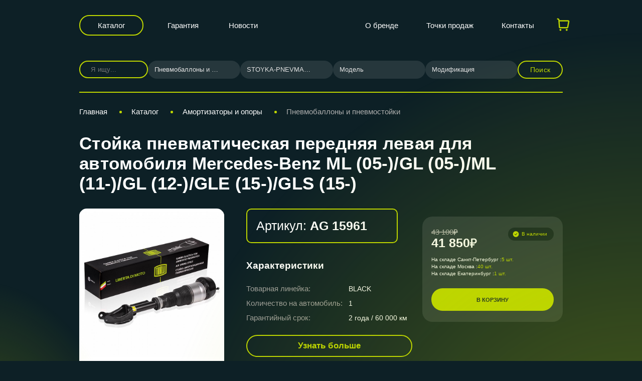

--- FILE ---
content_type: text/html; charset=UTF-8
request_url: https://trialli.ru/catalogue/amortizatory-i-opory/pnevmoballony-i-pnevmostoyki/stoyka-pnevmaticheskaya-perednyaya-levaya-dlya-avtomobilya-mercedes-benz-ml-05-gl-05-ml-11-gl-12-gle/
body_size: 20318
content:
<!DOCTYPE html>
<html xml:lang="ru" lang="ru" class="no-touchevents">
<head>
    <title>Стойка пневматическая передняя левая для автомобиля Mercedes-Benz ML (05-)/GL (05-)/ML (11-)/GL (12-)/GLE (15-)/GLS (15-) AG 15961 | автозапчасти Trialli</title>
    <meta name="viewport" content="width=device-width, initial-scale=1"/>
    <meta http-equiv="X-UA-Compatible" content="ie=edge"/>
    <meta name="format-detection" content="telephone=no">
            <meta http-equiv="Content-Type" content="text/html; charset=UTF-8" />
<meta name="keywords" content=" Стойка пневматическая передняя левая для автомобиля Mercedes-Benz ML (05-)/GL (05-)/ML (11-)/GL (12-)/GLE (15-)/GLS (15-), цена стойка пневматическая передняя левая для автомобиля mercedes-benz ml (05-)/gl (05-)/ml (11-)/gl (12-)/gle (15-)/gls (15-), купить, характеристики, отзывы, гарантии" />
<meta name="description" content="Купить недорого стойка пневматическая передняя левая для автомобиля mercedes-benz ml (05-)/gl (05-)/ml (11-)/gl (12-)/gle (15-)/gls (15-) AG 15961 в магазине автозапчастей Trialli." />
<link href="/bitrix/js/main/core/css/core.css?14569273233963" type="text/css" rel="stylesheet" />



<link href="/bitrix/js/ui/fonts/opensans/ui.font.opensans.css?16685129942003" type="text/css"  rel="stylesheet" />
<link href="/bitrix/js/main/popup/dist/main.popup.bundle.css?166851330926339" type="text/css"  rel="stylesheet" />
<link href="/local/templates/trialli/components/bitrix/catalog/main/style.css?17514486261280" type="text/css"  rel="stylesheet" />
<link href="/local/templates/trialli/components/bitrix/catalog.element/.default/style.css?176614978226014" type="text/css"  rel="stylesheet" />
<link href="/local/templates/trialli/lib/fancybox/jquery.fancybox.min.css?162694876312795" type="text/css"  rel="stylesheet" />
<link href="/local/templates/trialli/libs/slick/slick.css?17315344101919" type="text/css"  rel="stylesheet" />
<link href="/local/templates/trialli/libs/slick/slick-theme.css?15070169683145" type="text/css"  rel="stylesheet" />
<link href="/local/templates/trialli/components/bitrix/search.title/.default/style.css?17525054951795" type="text/css"  rel="stylesheet" />
<link href="/local/templates/trialli/css/main.css?176356163280601" type="text/css"  data-template-style="true"  rel="stylesheet" />
<link href="/local/templates/trialli/css/fancybox.css?172716441825343" type="text/css"  data-template-style="true"  rel="stylesheet" />
<link href="/local/templates/trialli/css/custom.css?176432979921904" type="text/css"  data-template-style="true"  rel="stylesheet" />
<link href="/local/templates/trialli/npm/magnific-popup.css?17146297416951" type="text/css"  data-template-style="true"  rel="stylesheet" />
<link href="/local/templates/trialli/js/jquery-ui.css?169208894336103" type="text/css"  data-template-style="true"  rel="stylesheet" />
<link href="/local/templates/trialli/components/bitrix/form.result.new/vin/style.css?17337155861850" type="text/css"  data-template-style="true"  rel="stylesheet" />
<link href="/local/templates/trialli/css/template_styles.css?17514493843404" type="text/css"  data-template-style="true"  rel="stylesheet" />
<link href="/local/templates/trialli/css/adaptive_new.css?176356155742685" type="text/css"  data-template-style="true"  rel="stylesheet" />
<script type="text/javascript">if(!window.BX)window.BX={};if(!window.BX.message)window.BX.message=function(mess){if(typeof mess==='object'){for(let i in mess) {BX.message[i]=mess[i];} return true;}};</script>
<script type="text/javascript">(window.BX||top.BX).message({'JS_CORE_LOADING':'Загрузка...','JS_CORE_NO_DATA':'- Нет данных -','JS_CORE_WINDOW_CLOSE':'Закрыть','JS_CORE_WINDOW_EXPAND':'Развернуть','JS_CORE_WINDOW_NARROW':'Свернуть в окно','JS_CORE_WINDOW_SAVE':'Сохранить','JS_CORE_WINDOW_CANCEL':'Отменить','JS_CORE_WINDOW_CONTINUE':'Продолжить','JS_CORE_H':'ч','JS_CORE_M':'м','JS_CORE_S':'с','JSADM_AI_HIDE_EXTRA':'Скрыть лишние','JSADM_AI_ALL_NOTIF':'Показать все','JSADM_AUTH_REQ':'Требуется авторизация!','JS_CORE_WINDOW_AUTH':'Войти','JS_CORE_IMAGE_FULL':'Полный размер'});</script>

<script type="text/javascript" src="/bitrix/js/main/core/core.js?1668513337549323"></script>

<script>BX.setJSList(['/bitrix/js/main/core/core_ajax.js','/bitrix/js/main/core/core_promise.js','/bitrix/js/main/polyfill/promise/js/promise.js','/bitrix/js/main/loadext/loadext.js','/bitrix/js/main/loadext/extension.js','/bitrix/js/main/polyfill/promise/js/promise.js','/bitrix/js/main/polyfill/find/js/find.js','/bitrix/js/main/polyfill/includes/js/includes.js','/bitrix/js/main/polyfill/matches/js/matches.js','/bitrix/js/ui/polyfill/closest/js/closest.js','/bitrix/js/main/polyfill/fill/main.polyfill.fill.js','/bitrix/js/main/polyfill/find/js/find.js','/bitrix/js/main/polyfill/matches/js/matches.js','/bitrix/js/main/polyfill/core/dist/polyfill.bundle.js','/bitrix/js/main/core/core.js','/bitrix/js/main/polyfill/intersectionobserver/js/intersectionobserver.js','/bitrix/js/main/lazyload/dist/lazyload.bundle.js','/bitrix/js/main/polyfill/core/dist/polyfill.bundle.js','/bitrix/js/main/parambag/dist/parambag.bundle.js']);
BX.setCSSList(['/bitrix/js/main/core/css/core.css','/bitrix/js/main/lazyload/dist/lazyload.bundle.css','/bitrix/js/main/parambag/dist/parambag.bundle.css']);</script>
<script type="text/javascript">(window.BX||top.BX).message({'LANGUAGE_ID':'ru','FORMAT_DATE':'DD.MM.YYYY','FORMAT_DATETIME':'DD.MM.YYYY HH:MI:SS','COOKIE_PREFIX':'BITRIX_SM','SERVER_TZ_OFFSET':'10800','SITE_ID':'s1','SITE_DIR':'/','USER_ID':'','SERVER_TIME':'1768567737','USER_TZ_OFFSET':'0','USER_TZ_AUTO':'Y','bitrix_sessid':'16f3484fd1664d76d09869157176f768'});</script>


<script type="text/javascript" src="/bitrix/js/main/popup/dist/main.popup.bundle.js?1668513323103976"></script>
<link href="https://trialli.ru/catalogue/amortizatory-i-opory/pnevmoballony-i-pnevmostoyki/stoyka-pnevmaticheskaya-perednyaya-levaya-dlya-avtomobilya-mercedes-benz-ml-05-gl-05-ml-11-gl-12-gle/" rel="canonical" />
<!-- dev2fun module opengraph -->
<meta property="og:title" content="Стойка пневматическая передняя левая для автомобиля Mercedes-Benz ML (05-)/GL (05-)/ML (11-)/GL (12-)/GLE (15-)/GLS (15-) AG 15961 | автозапчасти Trialli"/>
<meta property="og:description" content="Купить недорого стойка пневматическая передняя левая для автомобиля mercedes-benz ml (05-)/gl (05-)/ml (11-)/gl (12-)/gle (15-)/gls (15-) AG 15961 в магазине ав..."/>
<meta property="og:url" content="https://trialli.ru/catalogue/amortizatory-i-opory/pnevmoballony-i-pnevmostoyki/stoyka-pnevmaticheskaya-perednyaya-levaya-dlya-avtomobilya-mercedes-benz-ml-05-gl-05-ml-11-gl-12-gle/"/>
<meta property="og:type" content="website"/>
<meta property="og:site_name" content="trialli.ru"/>
<meta property="og:image" content="https://trialli.ru"/>
<!-- /dev2fun module opengraph -->



<script type="text/javascript" src="/local/templates/trialli/js/vendor/modernizr.js?16872847685378"></script>
<script type="text/javascript" src="/local/templates/trialli/npm/jquery.min.js?171463006787462"></script>
<script type="text/javascript" src="/local/templates/trialli/npm/jquery.custom-select.js?173262331111355"></script>
<script type="text/javascript" src="/local/templates/trialli/npm/jquery.magnific-popup.min.js?171462974920216"></script>
<script type="text/javascript" src="/local/templates/trialli/js/owl.min.js?173214503344342"></script>
<script type="text/javascript" src="/local/templates/trialli/js/jquery-ui.min.js?1692088782255084"></script>
<script type="text/javascript" src="/local/templates/trialli/js/bootstrap.min.js?142648453035951"></script>
<script type="text/javascript" src="/local/templates/trialli/js/custom.js?176427991136850"></script>
<script type="text/javascript" src="/local/templates/trialli/js/cart.js?176432954923843"></script>
<script type="text/javascript" src="/local/templates/trialli/js/fancybox.umd.js?1727164421142361"></script>
<script type="text/javascript" src="/local/templates/trialli/components/bitrix/menu/headerMobile/script.js?1752582819249"></script>
<script type="text/javascript" src="/local/templates/trialli/components/bitrix/catalog.element/.default/script.js?17562734469401"></script>
<script type="text/javascript" src="/local/templates/trialli/lib/fancybox/jquery.fancybox.min.js?162694878368253"></script>
<script type="text/javascript" src="/local/templates/trialli/libs/slick/slick.js?150701696888955"></script>
<script type="text/javascript" src="/bitrix/components/bitrix/search.title/script.js?16685127559847"></script>
<script type="text/javascript">var _ba = _ba || []; _ba.push(["aid", "e2ca4a5945d42e4ef6ed89720d8d6a16"]); _ba.push(["host", "trialli.ru"]); (function() {var ba = document.createElement("script"); ba.type = "text/javascript"; ba.async = true;ba.src = (document.location.protocol == "https:" ? "https://" : "http://") + "bitrix.info/ba.js";var s = document.getElementsByTagName("script")[0];s.parentNode.insertBefore(ba, s);})();</script>


    
    <!-- Yandex.Metrika counter -->
    <script type="text/javascript">
        (function (d, w, c) {
            (w[c] = w[c] || []).push(function() {
                try {
                    w.yaCounter15611848 = new Ya.Metrika({id:15611848,
                        webvisor:true,
                        clickmap:true,
                        trackLinks:true,
                        accurateTrackBounce:true});
                } catch(e) { }
            });

            var n = d.getElementsByTagName("script")[0],
                s = d.createElement("script"),
                f = function () { n.parentNode.insertBefore(s, n); };
            s.type = "text/javascript";
            s.async = true;
            s.src = (d.location.protocol == "https:" ? "https:" : "http:") + "//mc.yandex.ru/metrika/watch.js";

            if (w.opera == "[object Opera]") {
                d.addEventListener("DOMContentLoaded", f, false);
            } else { f(); }
        })(document, window, "yandex_metrika_callbacks");
    </script>
    <noscript><div><img src="//mc.yandex.ru/watch/15611848" style="position:absolute; left:-9999px;" alt="" /></div></noscript>
    <!-- /Yandex.Metrika counter -->
</head>
<body>
<div class="page ">
            <header class="header" id="header">
        <div class="page__container">
            <div class="header__center">
                <div class="header__btn-catalog">
                    <a href="/catalogue/" class="btn btn-filled">Каталог</a>
                </div>
                    <div class="header__menu">
                    <nav class="header__menu__group">
                <ul>
                                            <li><a href="/about/garantiynye-obyazatelstva/">Гарантия</a></li>
                                            <li><a href="/news/">Новости</a></li>
                                    </ul>
            </nav>
            </div>
                <div class="header__logotype">
                                            <a href="/" class="logo-image"><img
                                    src="/local/templates/trialli/img/logo-mini.svg" alt=""/></a>
                                    </div>
                    <div class="header__menu">
                    <nav class="header__menu__group">
                <ul>
                                            <li><a href="/about/">О бренде</a></li>
                                            <li><a href="/where-buy/">Точки продаж</a></li>
                                            <li><a href="/contacts/">Контакты</a></li>
                                    </ul>
            </nav>
            </div>

                                <!-- ICON CART-->
                <div class="header__star cart">
                    <a href="/cart/">
                        <svg width="31" height="30" viewBox="0 0 31 30" fill="none" xmlns="http://www.w3.org/2000/svg">
                            <g clip-path="url(#clip0_5874_3966)">
                                <path fill-rule="evenodd" clip-rule="evenodd" d="M10.3398 23.75C10.8371 23.75 11.314 23.9475 11.6657 24.2992C12.0173 24.6508 12.2148 25.1277 12.2148 25.625C12.2148 26.1223 12.0173 26.5992 11.6657 26.9508C11.314 27.3025 10.8371 27.5 10.3398 27.5C9.84256 27.5 9.36565 27.3025 9.01402 26.9508C8.66239 26.5992 8.46484 26.1223 8.46484 25.625C8.46484 25.1277 8.66239 24.6508 9.01402 24.2992C9.36565 23.9475 9.84256 23.75 10.3398 23.75ZM22.8398 23.75C23.3371 23.75 23.814 23.9475 24.1657 24.2992C24.5173 24.6508 24.7148 25.1277 24.7148 25.625C24.7148 26.1223 24.5173 26.5992 24.1657 26.9508C23.814 27.3025 23.3371 27.5 22.8398 27.5C22.3426 27.5 21.8657 27.3025 21.514 26.9508C21.1624 26.5992 20.9648 26.1223 20.9648 25.625C20.9648 25.1277 21.1624 24.6508 21.514 24.2992C21.8657 23.9475 22.3426 23.75 22.8398 23.75ZM4.88734 2.5C5.83552 2.50011 6.74846 2.85941 7.44239 3.50556C8.13631 4.1517 8.55971 5.03674 8.62734 5.9825L8.64609 6.25H25.7173C26.0836 6.24994 26.4454 6.33036 26.7771 6.48555C27.1088 6.64074 27.4024 6.86692 27.6371 7.1481C27.8717 7.42927 28.0418 7.75858 28.1351 8.11271C28.2285 8.46685 28.2429 8.83718 28.1773 9.1975L26.1311 20.4475C26.0263 21.0235 25.7226 21.5445 25.2731 21.9196C24.8235 22.2947 24.2566 22.5001 23.6711 22.5H9.62859C8.99627 22.5 8.38743 22.2604 7.9247 21.8295C7.46197 21.3985 7.17974 20.8082 7.13484 20.1775L6.13484 6.16125C6.11237 5.84556 5.97099 5.55015 5.73923 5.33463C5.50747 5.1191 5.20258 4.99952 4.88609 5H4.71484C4.38332 5 4.06538 4.8683 3.83096 4.63388C3.59654 4.39946 3.46484 4.08152 3.46484 3.75C3.46484 3.41848 3.59654 3.10054 3.83096 2.86612C4.06538 2.6317 4.38332 2.5 4.71484 2.5H4.88734ZM25.7173 8.75H8.82484L9.62859 20H23.6711L25.7173 8.75Z" fill="#BED600"/>
                            </g>
                            <defs>
                                <clipPath id="clip0_5874_3966">
                                    <rect width="30" height="30" fill="white" transform="translate(0.964844)"/>
                                </clipPath>
                            </defs>
                        </svg>
                        <span class="cart__counter"></span>
                    </a>
                </div>
                <!-- ICON CART-->
                                                        <div class="header__burger">
        <button class="btn-burger js-nav-burger-btn"><span></span><span></span><span></span></button>
    </div>
    <div class="mobile_menu">
        <div class="mobile_menu_body">
                            <a href="/about/garantiynye-obyazatelstva/">Гарантия</a>
                            <a href="/news/">Новости</a>
                            <a href="/about/">О бренде</a>
                            <a href="/where-buy/">Точки продаж</a>
                            <a href="/contacts/">Контакты</a>
                            <a href="/materials/">Документы</a>
                    </div>
    </div>
                                <div class="added__banner success" style="display: none;">
                    <svg width="18" height="18" viewBox="0 0 18 18" fill="none" xmlns="http://www.w3.org/2000/svg">
                        <path fill-rule="evenodd" clip-rule="evenodd" d="M9 16.5C13.1421 16.5 16.5 13.1421 16.5 9C16.5 4.85786 13.1421 1.5 9 1.5C4.85786 1.5 1.5 4.85786 1.5 9C1.5 13.1421 4.85786 16.5 9 16.5ZM12.444 7.09537C12.6347 6.85015 12.5906 6.49674 12.3453 6.30602C12.1001 6.11529 11.7467 6.15946 11.556 6.40468L8.55074 10.2686C8.48392 10.3545 8.35822 10.3656 8.27731 10.2928L6.3763 8.58192C6.14539 8.3741 5.78972 8.39282 5.5819 8.62373C5.37408 8.85464 5.3928 9.21031 5.62371 9.41813L7.52472 11.129C8.09107 11.6388 8.97098 11.5607 9.43876 10.9593L12.444 7.09537Z" fill="#344145"/>
                    </svg>
                    Товар добавлен в корзину
                </div>
                <div class="added__banner error" style="display: none;">
                    <span class="error-txt"></span>
                </div>
                            </div>
        </div>
    </header>
    <main class="page__content">
            <div class="page__container l-catalog-filter__search">
        <div class="form-search__car 321"
     id="form-search__filter__collapse">
            <div class="form-search-catalog__left" id="title-search">
                        <form class="form-search-catalog__input" action="/catalogue/">
                <div class="input-search input-search--transparent">
                    <input id="title-search-input" type="text" name="q" value="" size="40" maxlength="50" autocomplete="off" placeholder="Я ищу..." />
                                        <button name="s" type="submit" value="Поиск" class="new-find-search-btn">
                        <svg class="icons">
                            <use xlink:href="/local/templates/trialli/img/s-icons.svg#search"></use>
                        </svg>
                    </button>
                </div>
            </form>
        </div>
        <script>
	BX.ready(function(){
		new JCTitleSearch({
			'AJAX_PAGE' : '/catalogue/amortizatory-i-opory/pnevmoballony-i-pnevmostoyki/stoyka-pnevmaticheskaya-perednyaya-levaya-dlya-avtomobilya-mercedes-benz-ml-05-gl-05-ml-11-gl-12-gle/?SECTION_PATH=amortizatory-i-opory%2Fpnevmoballony-i-pnevmostoyki%2Fstoyka-pnevmaticheskaya-perednyaya-levaya-dlya-avtomobilya-mercedes-benz-ml-05-gl-05-ml-11-gl-12-gle',
			'CONTAINER_ID': 'title-search',
			'INPUT_ID': 'title-search-input',
			'MIN_QUERY_LEN': 2
		});
	});
</script>
    <div class="form-search__filter__btn-toggle d-md-none">
    <button class="open_filter_btn btn btn-expand w-100 js-collapse-btn" data-target="#formCar8278">
        <span>Подобрать по автомобилю</span>
        <svg class="icon">
            <use xlink:href="/local/templates/trialli/img/icons.svg#arrow-right"></use>
        </svg>
    </button>
</div>
<div class="auto_filter form-search-catalog__filter for_product_card collapse" id="formCar8278">
            <div class="auto_filter_select_container form-search-catalog__select all-category-select-block">
            <select name="category" class="select-default js-custom-select-car-all"
                                >
                <option value="0" data-url="/catalogue/">
                    Категория                </option>
                                    <option value="3010"
                            data-url="/catalogue/amortizatory-i-opory/pnevmoballony-i-pnevmostoyki/" selected>Пневмобаллоны и пневмостойки</option>
                                            <option value="2040"
                                data-url="/catalogue/tormoznaya-sistema/"
                                >Тормозная система</option>
                                                <option value="3176"
                                data-url="/catalogue/amortizatory-i-opory/"
                                >Амортизаторы и опоры</option>
                                                <option value="3177"
                                data-url="/catalogue/remni-i-roliki/"
                                >Ремни и Ролики</option>
                                                <option value="2912"
                                data-url="/catalogue/sistema-vypuska-otrabotavshikh-gazov/"
                                >Система выпуска отработавших газов</option>
                                                <option value="3179"
                                data-url="/catalogue/stupicy-i-remkomplekty/"
                                >Ступицы и ремкомплекты</option>
                                                <option value="3180"
                                data-url="/catalogue/sceplenie/"
                                >Сцепление</option>
                                                <option value="3188"
                                data-url="/catalogue/sruhsy-i-privody/"
                                >ШРУСы и приводы</option>
                                                <option value="2999"
                                data-url="/catalogue/gazovye-upory/"
                                >Газовые упоры</option>
                                                <option value="2048"
                                data-url="/catalogue/podshipniki/"
                                >Подшипники</option>
                                                <option value="2067"
                                data-url="/catalogue/prokladki/"
                                >Прокладки</option>
                                                <option value="2056"
                                data-url="/catalogue/rezinotekhnicheskie-izdeliya/"
                                >Резинотехнические изделия</option>
                                                <option value="2052"
                                data-url="/catalogue/rulevoe-upravlenie-i-podveska/"
                                >Рулевое управление и подвеска</option>
                                                <option value="3292"
                                data-url="/catalogue/amortizatory-kabin/"
                                >Амортизаторы кабин</option>
                                                <option value="3293"
                                data-url="/catalogue/osi-stupitsy-zadnego-kolesa/"
                                >Оси ступицы заднего колеса</option>
                                                <option value="3294"
                                data-url="/catalogue/pruzhiny/"
                                >Пружины</option>
                                                <option value="3199"
                                data-url="/catalogue/reklama-trialli/"
                                >Реклама TRIALLI</option>
                                                <option value="3167"
                                data-url="/catalogue/soputstvuyushchie-tovary-trialli/"
                                >Сопутствующие товары TRIALLI</option>
                                                <option value="3201"
                                data-url="/catalogue/stendy-trialli/"
                                >Стенды TRIALLI</option>
                                                <option value="3202"
                                data-url="/catalogue/archive/"
                                >Выведено из ассортимента</option>
                                    </select>
        </div>
                <div class="auto_filter_select_container form-search-catalog__select all-mark-select-block">
            <select name="mark" class="select-default js-custom-select-car-all"
                                >
                <option value="0">
                    Марка                </option>
                                    <option value="stoyka-pnevmaticheskaya-perednyaya-levaya-dlya-avtomobilya-mercedes-benz-ml-05-gl-05-ml-11-gl-12-gle" selected>STOYKA-PNEVMATICHESKAYA-PEREDNYAYA-LEVAYA-DLYA-AVTOMOBILYA-MERCEDES-BENZ-ML-05-GL-05-ML-11-GL-12-GLE</option>
                                        <option value="find"></option>
                                </select>
        </div>
                <div class="auto_filter_select_container form-search-catalog__select all-model-select-block">
            <select name="model" class="select-default js-custom-select-car-all"
                                >
                <option value="0">
                    Модель                </option>
                            </select>
        </div>
                <div class="auto_filter_select_container form-search-catalog__select all-engine-select-block">
            <select name="engine" class="select-default js-custom-select-car-all"
                                >
                <option value="0">
                    Модификация                </option>
                            </select>
        </div>
            <div class="form-search-catalog__button">
        <button class="btn btn-filled text-uppercase js-active-filter-all 123">Поиск</button>
    </div>
</div>
<div class="mobile_sect_list collapse" id="mobilesects">
        <script>
        $('.toggle_sects').addClass('not_toggle');
    </script>
</div>


<script type="text/javascript">
    $(document).ready(function() {
        $(".select-default").customSelect({
            block: "select-default",
            includeValue: true,
            search: true,
        });
    });
    var GloabalParams = {
        noResultsText: "Результаты не найдены",
        searchResultLimit: 50,
        itemSelectText: "",
        shouldSort: false,
        shouldSortItems: false
    };
    var arraySelectCode = [];
    var allCodesSelect = {};
    /*var section_id_link = {};*/
        //var filter//Choices = new Choices('.//[name="//"]', GloabalParams);
    //arraySelectCode['//'] = filter//Choices;
    allCodesSelect['category'] = {
        code: 'category',
        name: 'Категория',
    };
        //var filter//Choices = new Choices('.//[name="//"]', GloabalParams);
    //arraySelectCode['//'] = filter//Choices;
    allCodesSelect['mark'] = {
        code: 'mark',
        name: 'Марка',
    };
        //var filter//Choices = new Choices('.//[name="//"]', GloabalParams);
    //arraySelectCode['//'] = filter//Choices;
    allCodesSelect['model'] = {
        code: 'model',
        name: 'Модель',
    };
        //var filter//Choices = new Choices('.//[name="//"]', GloabalParams);
    //arraySelectCode['//'] = filter//Choices;
    allCodesSelect['engine'] = {
        code: 'engine',
        name: 'Модификация',
    };
    
    $(document).on('change', '.js-custom-select-car-all', function (event) {
        // var choices_item = $(this).parents('.choices__inner').find('.choices__item--selectable');
        // var choices_code = choices_item.attr('data-value');
        var choices_code = $(this).val();
        var choices_name = $(this).attr('name');

        var formCarsSelect = $(this).parents('.form-search-catalog__filter');

        // var choices_ID = choices_item.text();

        // Собираем все данные
        var all_prop = {};
        var custom_mark = {};

        // переберём массив arr
        $.each(allCodesSelect, function (index, value) {
            var selectItem = formCarsSelect.find('.js-custom-select-car-all[name="' + index + '"]');
            // var choices_item_prop = selectItem.parents('.choices__inner').find('.choices__item--selectable');
            // var choices_code_prop = choices_item_prop.attr('data-value');
            var choices_code_prop = selectItem.val();
            all_prop[index] = choices_code_prop;

            if (index == 'mark') {
                custom_mark = selectItem.attr('data-item');
            }
        });
        $.ajax({
            async: true,
            type: 'POST',
            dataType: 'json',
            data: {
                mode: 'ajax',
                type: 'all-filter',
                typeName: choices_name,
                allProp: all_prop,
                value: choices_code,
                custom_mark: custom_mark
            },
            url: '/local/components/carville/products.filter/templates/top-product/ajax.php',
            success: function (data) {
                setAllList(data, formCarsSelect);
            }
        })

    })

    function setAllList(data, formCarsSelect,reset=false) {
        $.each(data, function (index, value) {
            var selectItem = formCarsSelect.find('.js-custom-select-car-all[name="' + index + '"]');

            // var selectCurChoices = new Choices('.js-custom-select-car-all[name="'+index+'"]', GloabalParams);
            // arraySelectCode[index].destroy();
            var selected = selectItem.val();
            selectItem.empty();
            selectItem.append('<option value="">' + allCodesSelect[index].name + '</option>');
            if(value.length==0 && selected!='' && selected!=0 && reset){
                selectItem.append('<option value="' + selected + '" selected>' + selected + '</option>');
            }
            $.each(value, function (index2, value2) {
                var selectedText = '';
                if(index2==selected && reset)
                    selectedText='selected';
                selectItem.append('<option value="' + index2 + '" '+selectedText+'>' + value2 + '</option>');
            });
            formCarsSelect.find('.js-custom-select-car-all[name="' + index + '"]').customSelect('reset');


            // arraySelectCode[index] = new Choices('.js-custom-select-car-all[name="'+index+'"]', GloabalParams);
        });
    }


    $(document).on('click', '.js-active-filter-all', function (event) {

        var formCarsSelect = $(this).parents('.form-search-catalog__filter');
        var new_url = '';
        var all_prop = {};
        $.each(allCodesSelect, function (index, value) {
            var selectItem = formCarsSelect.find('.js-custom-select-car-all[name="' + index + '"]');
            // var selectItem = $('.js-custom-select-car-all[name="' + index + '"]');
            // var choices_item_prop = selectItem.parents('.choices__inner').find('.choices__item--selectable');
            // var choices_code_prop = choices_item_prop.attr('data-value');
            var choices_code_prop = selectItem.val();
            all_prop[index] = choices_code_prop;
        });
        debugger;
        if (all_prop['category'] != '') {
            $.each(all_prop, function (index, value) {
                if (index == 'category') {
                    // if (section_id_link[all_prop['category']]) {
                    //     new_url = section_id_link[all_prop['category']];
                    // }
                    var urlCat = formCarsSelect.find('.js-custom-select-car-all[name="category"] option[value="' + all_prop['category'] + '"]').attr('data-url');
                    if (typeof (urlCat) != "undefined") {
                        new_url = urlCat;
                    }
                    // new_url = formCarsSelect.find('.js-custom-select-car-all[name="category"] option[value="' + all_prop['category'] + '"]').attr('data-url');
                }
                if (value != '' && value != 0) {
                    if (index == 'mark' || index == 'model') {
                        new_url += value + '/';
                    }
                    if (index == 'engine') {
                        new_url += '?engine=' + value;
                    }
                }
            })
            if (new_url != '') {
                window.location.href = new_url;
            } else {
                if ($('#title-search-input').val() != '') {
                    $('.new-find-search-btn').click();
                }
            }
        } else {
            $('.all-category-select-block').addClass('error').append('<div class="error-text">Необходимо заполнить поле «Категория»</div>');

            setTimeout(function () {
                $('.all-category-select-block').removeClass('error');
                $('.all-category-select-block').find('.error-text').remove();
            }, 3000);
        }
    })


    function initCustomEventDropdown(valCur, index, nameForm) {
        var formCarsSelect = $("#" + nameForm);

        if (index == 'mark' || index == 'model' || index == 'modify') {
            // Собираем все данные
            var all_prop = {};
            var custom_mark = {};
            if (index == 'mark') {
                choices_name = 'category';
                choices_code = formCarsSelect.find('.js-custom-select-car-all[name="' + choices_name + '"]').val();
            }
            if (index == 'model') {
                choices_name = 'mark';
                choices_code = formCarsSelect.find('.js-custom-select-car-all[name="' + choices_name + '"]').val();
                // choices_code = formCarsSelect.find('.js-custom-select-car-all[name="' + choices_name + '"]').val(valCur).change();
            }
            if (index == 'modify') {
                choices_name = 'model';
                choices_code = formCarsSelect.find('.js-custom-select-car-all[name="' + choices_name + '"]').val();
                // choices_code = formCarsSelect.find('.js-custom-select-car-all[name="' + choices_name + '"]').val(valCur).change();
            }

            $.each(allCodesSelect, function (index, value) {
                var selectItem = formCarsSelect.find('.js-custom-select-car-all[name="' + index + '"]');
                // var choices_item_prop = selectItem.parents('.choices__inner').find('.choices__item--selectable');
                // var choices_code_prop = choices_item_prop.attr('data-value');
                var choices_code_prop = selectItem.val();
                all_prop[index] = choices_code_prop;

                if (index == 'mark') {
                    custom_mark = selectItem.attr('data-item');
                }
            });

            $.ajax({
                async: false,
                type: 'POST',
                dataType: 'json',
                data: {
                    mode: 'ajax',
                    type: 'all-filter',
                    typeName: choices_name,
                    allProp: all_prop,
                    value: choices_code,
                    custom_mark: custom_mark
                },
                url: '/local/components/carville/products.filter/templates/top-product/ajax.php',
                success: function (data) {
                    setAllList(data, formCarsSelect,true);
                }
            })
        }
    }
        initCustomEventDropdown('3010', 'mark', 'formCar8278');
            initCustomEventDropdown('stoyka-pnevmaticheskaya-perednyaya-levaya-dlya-avtomobilya-mercedes-benz-ml-05-gl-05-ml-11-gl-12-gle', 'model', 'formCar8278');
        </script>
</div>
    </div>
                    <section id="breadcrumb-block" class="breadcrumb-block">
                <div class="page__container ">
                    <nav id="breadcrumbs" class="nav-bread catalog_bread mobile_only" itemscope itemtype="https://schema.org/BreadcrumbList"><ul><svg class="icons">
            <use xlink:href="/local/templates/trialli/img/s-icons.svg#arrow-right"></use>
        </svg>
			<li itemprop="itemListElement" itemscope itemtype="https://schema.org/ListItem">
				<a href="/catalogue/amortizatory-i-opory/pnevmoballony-i-pnevmostoyki/" title="Пневмобаллоны и пневмостойки" itemprop="item">
					<span itemprop="name">Назад к Пневмобаллоны и пневмостойки</span>
				</a>
				<meta itemprop="position" content="4" />
			</li></ul></nav><nav id="breadcrumbs" class="nav-bread" itemscope itemtype="https://schema.org/BreadcrumbList"><ul>
			<li itemprop="itemListElement" itemscope itemtype="https://schema.org/ListItem">
				<a href="/" title="Главная" itemprop="item">
					<span itemprop="name">Главная</span>
				</a>
				<meta itemprop="position" content="1" />
			</li><span class="breadcrumbs__razdel"> </span>
			<li itemprop="itemListElement" itemscope itemtype="https://schema.org/ListItem">
				<a href="/catalogue/" title="Каталог" itemprop="item">
					<span itemprop="name">Каталог</span>
				</a>
				<meta itemprop="position" content="2" />
			</li><span class="breadcrumbs__razdel"> </span>
			<li itemprop="itemListElement" itemscope itemtype="https://schema.org/ListItem">
				<a href="/catalogue/amortizatory-i-opory/" title="Амортизаторы и опоры" itemprop="item">
					<span itemprop="name">Амортизаторы и опоры</span>
				</a>
				<meta itemprop="position" content="3" />
			</li><span class="breadcrumbs__razdel"> </span>
			<li itemprop="itemListElement" itemscope itemtype="https://schema.org/ListItem">
				<a href="/catalogue/amortizatory-i-opory/pnevmoballony-i-pnevmostoyki/" title="Пневмобаллоны и пневмостойки" itemprop="item">
					<span itemprop="name">Пневмобаллоны и пневмостойки</span>
				</a>
				<meta itemprop="position" content="4" />
			</li></ul></nav>                </div>
            </section>

                		<div class="page__container page-product">
    
<h1 class="page__h1"> Стойка пневматическая передняя левая для автомобиля Mercedes-Benz ML (05-)/GL (05-)/ML (11-)/GL (12-)/GLE (15-)/GLS (15-)</h1>
<div class="l-product__main">
    <div class="l-product__main__center">
        <div class="l-product__main__left">
            <div class="slider-preview">
                <div class="slider-preview__main">
                                            <div class="slider-preview__main-slide">
                            <a data-fancybox="gallery" href="/upload/iblock/8ac/8ac2f0330571b7d2652b25d9b4d5d3cb.jpg" rel="card_group"
                               class="slider-preview__image-custom">
                                <h2 itemprop="name" class="hidden">Стойка пневматическая передняя левая для автомобиля Mercedes-Benz ML (05-)/GL (05-)/ML (11-)/GL (12-)/GLE (15-)/GLS (15-) картинка
                                    номер 1</h2>
                                <span itemprop="description"
                                      class="hidden">Стойка пневматическая передняя левая для автомобиля Mercedes-Benz ML (05-)/GL (05-)/ML (11-)/GL (12-)/GLE (15-)/GLS (15-) с артикулом AG 15961</span>
                                <picture>
                                                                        <img src="/upload/resize_cache/iblock/8ac/952_760_1/8ac2f0330571b7d2652b25d9b4d5d3cb.jpg" alt=""
                                         width=""
                                         height=""
                                         itemprop="contentUrl"
                                         class=""
                                    />
                                </picture>
                            </a>
                        </div>
                                                        </div>
                <div class="slider-preview__tape">
                                            <div class="slider-preview__tape-slide">
                            <div class="slider-preview__image slider-preview__image--tape">
                                <img src="/upload/resize_cache/iblock/8ac/952_760_1/8ac2f0330571b7d2652b25d9b4d5d3cb.jpg" class=""/>
                            </div>
                        </div>
                                                            </div>
            </div>
        </div>
        <div class="l-product__main__right">
            <div class="l-product__info">
                <div class="l-product__info__left">
                    <section class="l-product__props">
                        <div class="l-product__info__code pc_only">
                            <button class="btn btn-copy-lg icon-copy-code" data-code="AG 15961">
                                <span>Артикул: <b>AG 15961</b></span>
                                <svg class="icons">
                                    <use xlink:href="/local/templates/trialli/img/s-icons.svg#copy"></use>
                                </svg>
                            </button>
                        </div>
                        <div class="l-product__props__header d-sm-none">
                            <h2 class="page__h4">
                                Характеристики</h2>
                        </div>

                        <div class="collapse d-md-block" id="l-product__props__collapse">
                            <div class="l-product__props__body">
                                <table class="props">
                                                                            <tr>
                                            <td>Товарная линейка:</td>
                                            <td>BLACK</td>
                                        </tr>
                                                                                <tr>
                                            <td>Количество на автомобиль:</td>
                                            <td>1</td>
                                        </tr>
                                                                                <tr>
                                            <td>Гарантийный срок:</td>
                                            <td>2 года / 60 000 км</td>
                                        </tr>
                                                                        </table>
                            </div>
                            <a class="show_more_detail show_all_props" href="#" data-href="tab-search-3">Узнать больше</a>
                        </div>
                    </section>
                </div>
                                            <div class="l-product__info__right">
                            <div class="l-product__info__right">

                                <aside class="panel-price">
                                                                                                            <div class="panel-price__price panel-price__price_with_stocks">
                                        <div class="panel-price__price_values">
                                            <div class="panel-price__price__old_value">
                                                43 100                                                <svg width="12" height="15" viewBox="0 0 12 15" xmlns="http://www.w3.org/2000/svg">
<path fill-rule="evenodd" clip-rule="evenodd" d="M6.5625 0.523438C8.83652 0.523936 10.8677 2.22747 10.8679 4.50171C10.8681 6.77598 9.46726 8.4859 6.5625 8.48608H3.98193V9.67505H7.40234L7.11792 10.9946C7.04967 11.3112 6.76918 11.5378 6.44531 11.5378H3.98193V14.9998H1.82373V11.5378H0.437012C0.195496 11.5377 0 11.3412 0 11.0996V9.67505H1.82373V8.48608H0.439453C0.197991 8.48608 0.00148416 8.29047 0.0012207 8.04907V6.62085H1.82373V0.523438H6.5625ZM3.88916 2.39233C3.89163 2.41485 3.98193 3.24129 3.98193 3.77539V6.62085H6.5625C7.96906 6.62065 8.58887 5.71141 8.58887 4.50171C8.58887 3.29201 7.98306 2.39253 6.5625 2.39233H3.88916Z"/>
</svg>                                            </div>
                                            <div class="panel-price__price__value">
                                                41 850                                                <svg width="12" height="15" viewBox="0 0 12 15" xmlns="http://www.w3.org/2000/svg">
<path fill-rule="evenodd" clip-rule="evenodd" d="M6.5625 0.523438C8.83652 0.523936 10.8677 2.22747 10.8679 4.50171C10.8681 6.77598 9.46726 8.4859 6.5625 8.48608H3.98193V9.67505H7.40234L7.11792 10.9946C7.04967 11.3112 6.76918 11.5378 6.44531 11.5378H3.98193V14.9998H1.82373V11.5378H0.437012C0.195496 11.5377 0 11.3412 0 11.0996V9.67505H1.82373V8.48608H0.439453C0.197991 8.48608 0.00148416 8.29047 0.0012207 8.04907V6.62085H1.82373V0.523438H6.5625ZM3.88916 2.39233C3.89163 2.41485 3.98193 3.24129 3.98193 3.77539V6.62085H6.5625C7.96906 6.62065 8.58887 5.71141 8.58887 4.50171C8.58887 3.29201 7.98306 2.39253 6.5625 2.39233H3.88916Z"/>
</svg>                                            </div>
                                        </div>
                                        <div class="panel-price__price__stock">
                                            <svg width="15" height="14" viewBox="0 0 15 14" fill="none" xmlns="http://www.w3.org/2000/svg">
                                                <path fill-rule="evenodd" clip-rule="evenodd" d="M7.50008 12.8327C10.7217 12.8327 13.3334 10.221 13.3334 6.99935C13.3334 3.77769 10.7217 1.16602 7.50008 1.16602C4.27842 1.16602 1.66675 3.77769 1.66675 6.99935C1.66675 10.221 4.27842 12.8327 7.50008 12.8327ZM10.1788 5.51797C10.3271 5.32724 10.2927 5.05237 10.102 4.90403C9.91129 4.75568 9.63642 4.79004 9.48808 4.98077L7.15066 7.98602C7.09868 8.05285 7.00092 8.06152 6.93799 8.00489L5.45942 6.67418C5.27983 6.51254 5.0032 6.5271 4.84156 6.7067C4.67992 6.88629 4.69448 7.16292 4.87408 7.32456L6.35264 8.65527C6.79314 9.05171 7.47751 8.99101 7.84134 8.52322L10.1788 5.51797Z" fill="#BED600"/>
                                            </svg>
                                            В наличии
                                        </div>
                                    </div>
                                                                                                            <div class="stocks">
                                                                                    <div class="stock">
                                                <p>На складе Санкт-Петербург : <span>5 шт.</span>
                                                </p>
                                            </div>
                                                                                                                            <div class="stock">
                                                <p>На складе Москва : <span>40 шт.</span></p>
                                            </div>
                                                                                                                            <div class="stock">
                                                <p>На складе Екатеринбург : <span>1 шт.</span></p>
                                            </div>
                                                                            </div>
                                    <div class="item_cart_block" data-id="60641">
                                        <a class="to_cart" data-id="60641" style="display:none">
                                            В корзину
                                        </a>
                                        <div class="cart_items_item" style="display: none;">
                                            <div class="product_item__counter_wrap item_cart_counter">
                                                <button class="minus">
                                                    <svg width="20" height="20" viewBox="0 0 20 20" fill="none" xmlns="http://www.w3.org/2000/svg">
                                                        <path d="M0 10C0 4.47715 4.47715 0 10 0C15.5228 0 20 4.47715 20 10C20 15.5228 15.5228 20 10 20C4.47715 20 0 15.5228 0 10Z" fill="#0D2026"/>
                                                        <path d="M15.333 9.33203C15.5097 9.33203 15.6797 9.40242 15.8047 9.52734C15.9297 9.65237 16 9.82221 16 9.99902C16 10.1758 15.9297 10.3457 15.8047 10.4707C15.6797 10.5956 15.5097 10.666 15.333 10.666H4.66699C4.49026 10.666 4.32032 10.5956 4.19531 10.4707C4.07029 10.3457 4 10.1758 4 9.99902C4 9.82221 4.07029 9.65237 4.19531 9.52734C4.32032 9.40242 4.49026 9.33203 4.66699 9.33203H15.333Z" fill="white"/>
                                                    </svg>
                                                </button>
                                                <input type="number" name="quantity" data-id="60641"
                                                       data-val="1"
                                                       data-code="AG 15961" class="counter"
                                                       data-norma="1"
                                                       data-max="50"
                                                       value="1"/>
                                                <button class="plus">
                                                    <svg width="20" height="20" viewBox="0 0 20 20" fill="none" xmlns="http://www.w3.org/2000/svg">
                                                        <path d="M0 10C0 4.47715 4.47715 0 10 0C15.5228 0 20 4.47715 20 10C20 15.5228 15.5228 20 10 20C4.47715 20 0 15.5228 0 10Z" fill="#0D2026"/>
                                                        <path d="M10 4C10.1768 4 10.3467 4.07029 10.4717 4.19531C10.5966 4.32032 10.667 4.49026 10.667 4.66699V9.33301H15.333C15.5097 9.33301 15.6797 9.4034 15.8047 9.52832C15.9297 9.65334 16 9.82319 16 10C16 10.1768 15.9297 10.3467 15.8047 10.4717C15.6797 10.5966 15.5097 10.667 15.333 10.667H10.667V15.333C10.667 15.5097 10.5966 15.6797 10.4717 15.8047C10.3467 15.9297 10.1768 16 10 16C9.82319 16 9.65334 15.9297 9.52832 15.8047C9.4034 15.6797 9.33301 15.5097 9.33301 15.333V10.667H4.66699C4.49026 10.667 4.32032 10.5966 4.19531 10.4717C4.07029 10.3467 4 10.1768 4 10C4 9.82319 4.07029 9.65334 4.19531 9.52832C4.32032 9.4034 4.49026 9.33301 4.66699 9.33301H9.33301V4.66699C9.33301 4.49026 9.4034 4.32032 9.52832 4.19531C9.65334 4.07029 9.82319 4 10 4Z" fill="white"/>
                                                    </svg>
                                                </button>
                                            </div>
                                            <a class="product_item__go_cart" href="/cart/">
                                                Перейти в корзину
                                                <svg width="16" height="16" viewBox="0 0 16 16" xmlns="http://www.w3.org/2000/svg">
                                                    <path d="M2.55025 8.50053H12.4497M12.4497 8.50053L8.48995 4.54073M12.4497 8.50053L8.48995 12.4603" stroke-width="1.5" stroke-linecap="round" stroke-linejoin="round"/>
                                                </svg>
                                            </a>
                                        </div>
                                    </div>
                                                                    </aside>
                                                                <!--CART-->

                                                            </div>
                        </div>
                                </div>
        </div>
    </div>

            <div class="second_row">
            <section class="l-product__oems d-sm-none">
                <div class="l-product__props__header">
                    <h2 class="page__h4">
                        ОЕМ-номер
                    </h2>
                </div>
                                <div class="detail_main_oems">
                                            <div class="detail_main_oem icon-copy-oem" data-code="A1663201313" data-find="A1663201313" >
                            A1663201313                        </div>
                                                                                            <div class="detail_main_oem icon-copy-oem" data-code="A1663205166" data-find="A1663205166" >
                            A1663205166                        </div>
                                                                                            <div class="detail_main_oem icon-copy-oem" data-code="A1663206913" data-find="A1663206913" >
                            A1663206913                        </div>
                                                                                            <div class="detail_main_oem icon-copy-oem" data-code="1663201313" data-find="1663201313" >
                            1663201313                        </div>
                                                                                            <div class="detail_main_oem icon-copy-oem" data-code="1663205166" data-find="1663205166" >
                            1663205166                        </div>
                                                                                            <div class="detail_main_oem icon-copy-oem" data-code="1663206913" data-find="1663206913" >
                            1663206913                        </div>
                                                                </div>
                                    <a class="show_more_detail show_all_oems" href="#" data-href="tab-search-2">Смотреть все</a>
                            </section>
            <div class="pair_related withoutpair">
                                            </div>
        </div>
    </div>
<div class="l-product__match">
    <div class="l-product__match__search d-sm-none">
        <nav class="nav-titles js-tabs">
            <ul>
                <li class="active"><a href="#tab-search-3">Характеристики</a></li>

                                <li class=""><a href="#tab-search-1">Применяемость</a>
                    </li>                                <li class=""><a href="#tab-search-2">ОЕМ номер</a></li>                                    <li class=""><a href="#tab-search-4">Документы</a></li>
                            </ul>
        </nav>
    </div>
    <div class="tabs-content d-sm-none">
                <div class="d-sm-block active" id="tab-search-3">

            <section class="l-product__spec l-product__extra">
                <div class="l-product__extra__text">
                    <div class="l-product__extra__row">
                        <div class="l-product__extra__item">
                            <h3 class="page__h3">Основные характеристики</h3>
                                                        <div class="l-product__extra__values">
                                <div class="l-product__extra__val-title">Товарная линейка</div><span class="dotted"></span>
                                <div class="l-product__extra__val-data">BLACK</div>
                            </div>
                            </div>
                        <div class="l-product__extra__item dop-spec-colomn">
                                                        <div class="l-product__extra__values">
                                <div class="l-product__extra__val-title">Количество на автомобиль</div><span class="dotted"></span>
                                <div class="l-product__extra__val-data">1</div>
                            </div>
                                                        <div class="l-product__extra__values">
                                <div class="l-product__extra__val-title">Гарантийный срок</div><span class="dotted"></span>
                                <div class="l-product__extra__val-data">2 года / 60 000 км</div>
                            </div>
                                                    </div>
                    </div>
                                            <div class="l-product__extra__row">
                            <div class="l-product__extra__item full_row">
                                <h3 class="page__h3">Комплектация</h3>
                                                                        <div class="l-product__extra__values">
                                            <div class="l-product__extra__val-title">Пневматическая амортизационная стойка </div>
                                            <span class="dotted"></span>
                                            <div class="l-product__extra__val-data">1 шт</div>
                                        </div>
                                                                                                </div>
                        </div>
                                    </div>
            </section>
                    </div>
                    <div class="d-sm-block " id="tab-search-1">
                <section class="l-product__apply">
                    <a href="#"
                                                     class="btn btn-header js-collapse-btn d-md-none"
                                                     data-target="#l-product__apply__collapse">
                        <svg class="icons">
                            <use xlink:href="/local/templates/trialli/img/s-icons.svg#arrow-right"></use>
                        </svg>
                    </a>
                    <div class="collapse d-md-block l-products__apply__collapse"
                         id="l-product__apply__collapse">
                                                    <div class="l-product__extra">
                                <div class="l-product__match__models page__offset">
                                    <nav class="nav-models">
                                        <ul class="js-mark-tab">
                                                                                            <li class=" active" data-mark="mercedes-benz"><span>MERCEDES-BENZ</span></li>
                                                                                    </ul>
                                    </nav>
                                    <nav class="nav-models ">
                                        <ul class="js-switch-brand">
                                                                                                <li class="shown" data-model="gl-class" data-mark="mercedes-benz">
                                                        <span>GL-CLASS</span></li>
                                                                                                        <li class="shown" data-model="gle" data-mark="mercedes-benz">
                                                        <span>GLE</span></li>
                                                                                                        <li class="shown" data-model="gls" data-mark="mercedes-benz">
                                                        <span>GLS</span></li>
                                                                                                        <li class="shown" data-model="m-class" data-mark="mercedes-benz">
                                                        <span>M-CLASS</span></li>
                                                                                                </ul>
                                    </nav>
                                </div>

                                                                    <div class="table-default">
                                        <table class="js-table-car">
                                            <tr>
                                                <th>Марка</th>
                                                <th>Модель</th>
                                                <th>Модификация</th>
                                                <th>Код двигателя</th>
                                                                                                <th>Мощность, лс</th>
                                                <th>Объём двигателя</th>
                                                <th>Год выпуска</th>
                                            </tr>
                                                                                                                                                    <tr class="mark_col active"
                                                            data-mark="mercedes-benz"
                                                            data-model="gl-class">
                                                            <td>MERCEDES-BENZ</td>
                                                            <td>
                                                                <span class="code">GL-CLASS (X166) </span>
                                                            </td>
                                                            <td class="apply_ENGINE 2"
                                                                data-breakpoints="xs"
                                                                data-title="Код двигателя">
                                                                GL 350 CDI / BlueTec 4-matic (166.823, 166.824)</td>
                                                            <td>OM 642.826</td>


                                                                                                                        <td>
                                                                                                                                    258                                                                                                                                </td>
                                                            <td>
                                                                                                                                    2987                                                                                                                                </td>
                                                            <td>
                                                                                                                                    2012                                                                                                                                 - н.в.                                                            </td>
                                                        </tr>
                                                                                                            <tr class="mark_col active"
                                                            data-mark="mercedes-benz"
                                                            data-model="gl-class">
                                                            <td>MERCEDES-BENZ</td>
                                                            <td>
                                                                <span class="code">GL-CLASS (X166) </span>
                                                            </td>
                                                            <td class="apply_ENGINE 2"
                                                                data-breakpoints="xs"
                                                                data-title="Код двигателя">
                                                                GL 500 4-matic (166.873)</td>
                                                            <td>M 278.928</td>


                                                                                                                        <td>
                                                                                                                                    435                                                                                                                                </td>
                                                            <td>
                                                                                                                                    4663                                                                                                                                </td>
                                                            <td>
                                                                                                                                    2012                                                                                                                                 - н.в.                                                            </td>
                                                        </tr>
                                                                                                                                                            <tr class="mark_col active"
                                                            data-mark="mercedes-benz"
                                                            data-model="gle">
                                                            <td>MERCEDES-BENZ</td>
                                                            <td>
                                                                <span class="code">GLE (W166) </span>
                                                            </td>
                                                            <td class="apply_ENGINE 2"
                                                                data-breakpoints="xs"
                                                                data-title="Код двигателя">
                                                                250 d (166.006)</td>
                                                            <td>OM 651.960</td>


                                                                                                                        <td>
                                                                                                                                    204                                                                                                                                </td>
                                                            <td>
                                                                                                                                    2143                                                                                                                                </td>
                                                            <td>
                                                                                                                                    2015                                                                                                                                 - н.в.                                                            </td>
                                                        </tr>
                                                                                                            <tr class="mark_col active"
                                                            data-mark="mercedes-benz"
                                                            data-model="gle">
                                                            <td>MERCEDES-BENZ</td>
                                                            <td>
                                                                <span class="code">GLE (W166) </span>
                                                            </td>
                                                            <td class="apply_ENGINE 2"
                                                                data-breakpoints="xs"
                                                                data-title="Код двигателя">
                                                                250 d 4-matic (166.004)</td>
                                                            <td>OM 651.960</td>


                                                                                                                        <td>
                                                                                                                                    204                                                                                                                                </td>
                                                            <td>
                                                                                                                                    2143                                                                                                                                </td>
                                                            <td>
                                                                                                                                    2015                                                                                                                                 - н.в.                                                            </td>
                                                        </tr>
                                                                                                            <tr class="mark_col active"
                                                            data-mark="mercedes-benz"
                                                            data-model="gle">
                                                            <td>MERCEDES-BENZ</td>
                                                            <td>
                                                                <span class="code">GLE (W166) </span>
                                                            </td>
                                                            <td class="apply_ENGINE 2"
                                                                data-breakpoints="xs"
                                                                data-title="Код двигателя">
                                                                350 d 4-matic (166.024)</td>
                                                            <td>OM 642.826</td>


                                                                                                                        <td>
                                                                                                                                    258                                                                                                                                </td>
                                                            <td>
                                                                                                                                    2987                                                                                                                                </td>
                                                            <td>
                                                                                                                                    2015                                                                                                                                 - н.в.                                                            </td>
                                                        </tr>
                                                                                                            <tr class="mark_col active"
                                                            data-mark="mercedes-benz"
                                                            data-model="gle">
                                                            <td>MERCEDES-BENZ</td>
                                                            <td>
                                                                <span class="code">GLE (W166) </span>
                                                            </td>
                                                            <td class="apply_ENGINE 2"
                                                                data-breakpoints="xs"
                                                                data-title="Код двигателя">
                                                                400 4-matic (166.056)</td>
                                                            <td>M 276.821</td>


                                                                                                                        <td>
                                                                                                                                    333                                                                                                                                </td>
                                                            <td>
                                                                                                                                    2996                                                                                                                                </td>
                                                            <td>
                                                                                                                                    2015                                                                                                                                 - н.в.                                                            </td>
                                                        </tr>
                                                                                                            <tr class="mark_col active"
                                                            data-mark="mercedes-benz"
                                                            data-model="gle">
                                                            <td>MERCEDES-BENZ</td>
                                                            <td>
                                                                <span class="code">GLE (W166) </span>
                                                            </td>
                                                            <td class="apply_ENGINE 2"
                                                                data-breakpoints="xs"
                                                                data-title="Код двигателя">
                                                                450 AMG 4-matic (166.064)</td>
                                                            <td>M 276.821</td>


                                                                                                                        <td>
                                                                                                                                    367                                                                                                                                </td>
                                                            <td>
                                                                                                                                    2996                                                                                                                                </td>
                                                            <td>
                                                                                                                                    2015                                                                                                                                                                                                    - 2016                                                                                                                            </td>
                                                        </tr>
                                                                                                            <tr class="mark_col active"
                                                            data-mark="mercedes-benz"
                                                            data-model="gle">
                                                            <td>MERCEDES-BENZ</td>
                                                            <td>
                                                                <span class="code">GLE (W166) </span>
                                                            </td>
                                                            <td class="apply_ENGINE 2"
                                                                data-breakpoints="xs"
                                                                data-title="Код двигателя">
                                                                500 4-matic (166.073)</td>
                                                            <td>M 278.928</td>


                                                                                                                        <td>
                                                                                                                                    456,435                                                                                                                                </td>
                                                            <td>
                                                                                                                                    4663                                                                                                                                </td>
                                                            <td>
                                                                                                                                    2015                                                                                                                                 - н.в.                                                            </td>
                                                        </tr>
                                                                                                            <tr class="mark_col active"
                                                            data-mark="mercedes-benz"
                                                            data-model="gle">
                                                            <td>MERCEDES-BENZ</td>
                                                            <td>
                                                                <span class="code">GLE (W166) </span>
                                                            </td>
                                                            <td class="apply_ENGINE 2"
                                                                data-breakpoints="xs"
                                                                data-title="Код двигателя">
                                                                500 e 4-matic (166.063)</td>
                                                            <td>M 276.821</td>


                                                                                                                        <td>
                                                                                                                                    442,333                                                                                                                                </td>
                                                            <td>
                                                                                                                                    2996                                                                                                                                </td>
                                                            <td>
                                                                                                                                    2015                                                                                                                                 - н.в.                                                            </td>
                                                        </tr>
                                                                                                            <tr class="mark_col active"
                                                            data-mark="mercedes-benz"
                                                            data-model="gle">
                                                            <td>MERCEDES-BENZ</td>
                                                            <td>
                                                                <span class="code">GLE (W166) </span>
                                                            </td>
                                                            <td class="apply_ENGINE 2"
                                                                data-breakpoints="xs"
                                                                data-title="Код двигателя">
                                                                AMG 43 4-matic (166.064)</td>
                                                            <td>M 276.821</td>


                                                                                                                        <td>
                                                                                                                                    390,367                                                                                                                                </td>
                                                            <td>
                                                                                                                                    2996                                                                                                                                </td>
                                                            <td>
                                                                                                                                    2016                                                                                                                                 - н.в.                                                            </td>
                                                        </tr>
                                                                                                                                                            <tr class="mark_col active"
                                                            data-mark="mercedes-benz"
                                                            data-model="gle">
                                                            <td>MERCEDES-BENZ</td>
                                                            <td>
                                                                <span class="code">GLE Coupe (C292) </span>
                                                            </td>
                                                            <td class="apply_ENGINE 2"
                                                                data-breakpoints="xs"
                                                                data-title="Код двигателя">
                                                                350 d 4-matic (292.323, 292.324)</td>
                                                            <td>OM 642.826</td>


                                                                                                                        <td>
                                                                                                                                    258                                                                                                                                </td>
                                                            <td>
                                                                                                                                    2987                                                                                                                                </td>
                                                            <td>
                                                                                                                                    2015                                                                                                                                 - н.в.                                                            </td>
                                                        </tr>
                                                                                                            <tr class="mark_col active"
                                                            data-mark="mercedes-benz"
                                                            data-model="gle">
                                                            <td>MERCEDES-BENZ</td>
                                                            <td>
                                                                <span class="code">GLE Coupe (C292) </span>
                                                            </td>
                                                            <td class="apply_ENGINE 2"
                                                                data-breakpoints="xs"
                                                                data-title="Код двигателя">
                                                                400 4-matic (292.356)</td>
                                                            <td>M 276.821, M 276.825</td>


                                                                                                                        <td>
                                                                                                                                    333                                                                                                                                </td>
                                                            <td>
                                                                                                                                    2996                                                                                                                                </td>
                                                            <td>
                                                                                                                                    2015                                                                                                                                 - н.в.                                                            </td>
                                                        </tr>
                                                                                                            <tr class="mark_col active"
                                                            data-mark="mercedes-benz"
                                                            data-model="gle">
                                                            <td>MERCEDES-BENZ</td>
                                                            <td>
                                                                <span class="code">GLE Coupe (C292) </span>
                                                            </td>
                                                            <td class="apply_ENGINE 2"
                                                                data-breakpoints="xs"
                                                                data-title="Код двигателя">
                                                                450 AMG 4-matic (292.364)</td>
                                                            <td>M 276.821</td>


                                                                                                                        <td>
                                                                                                                                    367                                                                                                                                </td>
                                                            <td>
                                                                                                                                    2996                                                                                                                                </td>
                                                            <td>
                                                                                                                                    2015                                                                                                                                 - н.в.                                                            </td>
                                                        </tr>
                                                                                                            <tr class="mark_col active"
                                                            data-mark="mercedes-benz"
                                                            data-model="gle">
                                                            <td>MERCEDES-BENZ</td>
                                                            <td>
                                                                <span class="code">GLE Coupe (C292) </span>
                                                            </td>
                                                            <td class="apply_ENGINE 2"
                                                                data-breakpoints="xs"
                                                                data-title="Код двигателя">
                                                                500 4-matic (292.373)</td>
                                                            <td>M 278.928</td>


                                                                                                                        <td>
                                                                                                                                    456                                                                                                                                </td>
                                                            <td>
                                                                                                                                    4663                                                                                                                                </td>
                                                            <td>
                                                                                                                                    2015                                                                                                                                 - н.в.                                                            </td>
                                                        </tr>
                                                                                                            <tr class="mark_col active"
                                                            data-mark="mercedes-benz"
                                                            data-model="gle">
                                                            <td>MERCEDES-BENZ</td>
                                                            <td>
                                                                <span class="code">GLE Coupe (C292) </span>
                                                            </td>
                                                            <td class="apply_ENGINE 2"
                                                                data-breakpoints="xs"
                                                                data-title="Код двигателя">
                                                                AMG 43 4-matic (292.364)</td>
                                                            <td>M 276.821</td>


                                                                                                                        <td>
                                                                                                                                    367,390                                                                                                                                </td>
                                                            <td>
                                                                                                                                    2996                                                                                                                                </td>
                                                            <td>
                                                                                                                                    2016                                                                                                                                 - н.в.                                                            </td>
                                                        </tr>
                                                                                                                                                            <tr class="mark_col active"
                                                            data-mark="mercedes-benz"
                                                            data-model="gls">
                                                            <td>MERCEDES-BENZ</td>
                                                            <td>
                                                                <span class="code">GLS (X166) </span>
                                                            </td>
                                                            <td class="apply_ENGINE 2"
                                                                data-breakpoints="xs"
                                                                data-title="Код двигателя">
                                                                350 d 4-matic (166.824)</td>
                                                            <td>OM 642.826</td>


                                                                                                                        <td>
                                                                                                                                    258                                                                                                                                </td>
                                                            <td>
                                                                                                                                    2987                                                                                                                                </td>
                                                            <td>
                                                                                                                                    2015                                                                                                                                 - н.в.                                                            </td>
                                                        </tr>
                                                                                                            <tr class="mark_col active"
                                                            data-mark="mercedes-benz"
                                                            data-model="gls">
                                                            <td>MERCEDES-BENZ</td>
                                                            <td>
                                                                <span class="code">GLS (X166) </span>
                                                            </td>
                                                            <td class="apply_ENGINE 2"
                                                                data-breakpoints="xs"
                                                                data-title="Код двигателя">
                                                                400 4-matic (166.856)</td>
                                                            <td>M 276.821</td>


                                                                                                                        <td>
                                                                                                                                    333                                                                                                                                </td>
                                                            <td>
                                                                                                                                    2996                                                                                                                                </td>
                                                            <td>
                                                                                                                                    2015                                                                                                                                 - н.в.                                                            </td>
                                                        </tr>
                                                                                                            <tr class="mark_col active"
                                                            data-mark="mercedes-benz"
                                                            data-model="gls">
                                                            <td>MERCEDES-BENZ</td>
                                                            <td>
                                                                <span class="code">GLS (X166) </span>
                                                            </td>
                                                            <td class="apply_ENGINE 2"
                                                                data-breakpoints="xs"
                                                                data-title="Код двигателя">
                                                                500 4-matic (166.873)</td>
                                                            <td>M 278.928</td>


                                                                                                                        <td>
                                                                                                                                    456                                                                                                                                </td>
                                                            <td>
                                                                                                                                    4663                                                                                                                                </td>
                                                            <td>
                                                                                                                                    2015                                                                                                                                 - н.в.                                                            </td>
                                                        </tr>
                                                                                                                                                            <tr class="mark_col active"
                                                            data-mark="mercedes-benz"
                                                            data-model="m-class">
                                                            <td>MERCEDES-BENZ</td>
                                                            <td>
                                                                <span class="code">M-CLASS (W166) </span>
                                                            </td>
                                                            <td class="apply_ENGINE 2"
                                                                data-breakpoints="xs"
                                                                data-title="Код двигателя">
                                                                ML 250 CDI / BlueTEC 4-matic (166.004, 166.003)</td>
                                                            <td>OM 651.960</td>


                                                                                                                        <td>
                                                                                                                                    204                                                                                                                                </td>
                                                            <td>
                                                                                                                                    2143                                                                                                                                </td>
                                                            <td>
                                                                                                                                    2011                                                                                                                                 - н.в.                                                            </td>
                                                        </tr>
                                                                                                            <tr class="mark_col active"
                                                            data-mark="mercedes-benz"
                                                            data-model="m-class">
                                                            <td>MERCEDES-BENZ</td>
                                                            <td>
                                                                <span class="code">M-CLASS (W166) </span>
                                                            </td>
                                                            <td class="apply_ENGINE 2"
                                                                data-breakpoints="xs"
                                                                data-title="Код двигателя">
                                                                ML 300 4-matic (166.055)</td>
                                                            <td>M 276.955</td>


                                                                                                                        <td>
                                                                                                                                    252                                                                                                                                </td>
                                                            <td>
                                                                                                                                    3498                                                                                                                                </td>
                                                            <td>
                                                                                                                                    2014                                                                                                                                 - н.в.                                                            </td>
                                                        </tr>
                                                                                                            <tr class="mark_col active"
                                                            data-mark="mercedes-benz"
                                                            data-model="m-class">
                                                            <td>MERCEDES-BENZ</td>
                                                            <td>
                                                                <span class="code">M-CLASS (W166) </span>
                                                            </td>
                                                            <td class="apply_ENGINE 2"
                                                                data-breakpoints="xs"
                                                                data-title="Код двигателя">
                                                                ML 350 4-matic (166.057)</td>
                                                            <td>M 276.955</td>


                                                                                                                        <td>
                                                                                                                                    306                                                                                                                                </td>
                                                            <td>
                                                                                                                                    3498                                                                                                                                </td>
                                                            <td>
                                                                                                                                    2011                                                                                                                                 - н.в.                                                            </td>
                                                        </tr>
                                                                                                            <tr class="mark_col active"
                                                            data-mark="mercedes-benz"
                                                            data-model="m-class">
                                                            <td>MERCEDES-BENZ</td>
                                                            <td>
                                                                <span class="code">M-CLASS (W166) </span>
                                                            </td>
                                                            <td class="apply_ENGINE 2"
                                                                data-breakpoints="xs"
                                                                data-title="Код двигателя">
                                                                ML 350 BlueTEC 4-matic (166.024)</td>
                                                            <td>OM 642.826</td>


                                                                                                                        <td>
                                                                                                                                    258                                                                                                                                </td>
                                                            <td>
                                                                                                                                    2987                                                                                                                                </td>
                                                            <td>
                                                                                                                                    2011                                                                                                                                 - н.в.                                                            </td>
                                                        </tr>
                                                                                                            <tr class="mark_col active"
                                                            data-mark="mercedes-benz"
                                                            data-model="m-class">
                                                            <td>MERCEDES-BENZ</td>
                                                            <td>
                                                                <span class="code">M-CLASS (W166) </span>
                                                            </td>
                                                            <td class="apply_ENGINE 2"
                                                                data-breakpoints="xs"
                                                                data-title="Код двигателя">
                                                                ML 400 4-matic (166.056)</td>
                                                            <td>M 276.821</td>


                                                                                                                        <td>
                                                                                                                                    333                                                                                                                                </td>
                                                            <td>
                                                                                                                                    2996                                                                                                                                </td>
                                                            <td>
                                                                                                                                    2013                                                                                                                                 - н.в.                                                            </td>
                                                        </tr>
                                                                                                            <tr class="mark_col active"
                                                            data-mark="mercedes-benz"
                                                            data-model="m-class">
                                                            <td>MERCEDES-BENZ</td>
                                                            <td>
                                                                <span class="code">M-CLASS (W166) </span>
                                                            </td>
                                                            <td class="apply_ENGINE 2"
                                                                data-breakpoints="xs"
                                                                data-title="Код двигателя">
                                                                ML 500 4-matic (166.073)</td>
                                                            <td>M 278.928</td>


                                                                                                                        <td>
                                                                                                                                    408                                                                                                                                </td>
                                                            <td>
                                                                                                                                    4663                                                                                                                                </td>
                                                            <td>
                                                                                                                                    2012                                                                                                                                 - н.в.                                                            </td>
                                                        </tr>
                                                                                                                                                                                        </table>
                                    </div>
                                                                </div>
                                                
                        <div class="l-product__extra__footer">
                            <div class="l-product__extra__attn">
                                <aside class="panel-attn">
                                    <div class="panel-attn__text"> Информация по применяемости
                                        изделий к конкретной модели автомобиля является справочной
                                    </div>
                                    <div class="panel-attn__icon">
                                        <svg class="icons">
                                            <use xlink:href="/local/templates/trialli/img/s-icons.svg#attention"></use>
                                        </svg>
                                    </div>
                                </aside>
                            </div>
                            <div class="l-product__extra__tecdoc">
                                <aside class="panel-tecdoc">
                                    <div class="panel-tecdoc__icon">
                                        <div class="card-image"><img
                                                    src="/local/templates/trialli/img/svg/logo-tecdoc.svg"
                                                    alt=""/></div>
                                    </div>
                                    <div class="panel-tecdoc__text"> В базе знаний каталога
                                        запчастей
                                    </div>
                                </aside>
                            </div>
                        </div>
                    </div>
                </section>
            </div>
            
                    <div class="d-sm-block " id="tab-search-2">
                <section class="l-product__oems l-product__extra">
                    <a href="#"
                       class="btn btn-header js-collapse-btn d-md-none"
                       data-target="#l-product__oems__collapse">
                        <svg class="icons">
                            <use xlink:href="/local/templates/trialli/img/s-icons.svg#arrow-right"></use>
                        </svg>
                    </a>
                    <div class="collapse d-md-block l-product__oems__collapse"
                         id="l-product__oems__collapse">
                        <div class="form-oems d-sm-none">
                            <div class="form-oems__input">
                                <div class="input-search-shadow"><input type="text"
                                                                        class="product-numbers__search-input"
                                                                        placeholder="Поиск по номеру ОЕМ"/>
                                    <svg class="icons">
                                        <use xlink:href="/local/templates/trialli/img/s-icons.svg#search"></use>
                                    </svg>
                                </div>
                            </div>
                        </div>
                        <div class="l-product__oems__search d-md-none">
                            <div class="input-search input-search--transparent input-search-shadow">
                                <input type="text"
                                                                                       class="product-numbers__search-input"
                                                                                       placeholder="Поиск OEM"/>
                                <svg class="icons">
                                    <use xlink:href="/local/templates/trialli/img/s-icons.svg#search"></use>
                                </svg>
                            </div>
                        </div>
                        <div class="list-oems" data-count="6">
                            <div class="list-oems__row">
                                                                    <div class="icon-copy-oem" data-code="A1663201313" data-find="A1663201313"><span>A1663201313</span></div>
                                                                        <div class="icon-copy-oem" data-code="A1663205166" data-find="A1663205166"><span>A1663205166</span></div>
                                                                        <div class="icon-copy-oem" data-code="A1663206913" data-find="A1663206913"><span>A1663206913</span></div>
                                                                        <div class="icon-copy-oem" data-code="1663201313" data-find="1663201313"><span>1663201313</span></div>
                                                                        <div class="icon-copy-oem" data-code="1663205166" data-find="1663205166"><span>1663205166</span></div>
                                                                        <div class="icon-copy-oem" data-code="1663206913" data-find="1663206913"><span>1663206913</span></div>
                                                                </div>
                        </div>
                    </div>
                </section>
            </div>
            
                    <div class="d-sm-block " id="tab-search-4">
                <section class="l-product__spec l-product__extra">
                    <div class="usefull_materials">
                        <div class="materials_cont">
                                                                                                                                                        <div class="mat">
                                <div class="h3_mat">Сертификаты</div>
                                
                                    <a href="/materials/download/?type=one&file=101058" class="product_material">
                                        2024
                                        <div class="material_btns">
                                                                                        <span class="list-docs__icon-download"></span>
                                        </div></a>
                                                                </div>
                                                                                    </div>
                    </div>
                </section>
            </div>
            </div>
</div>
<div class="mobile_product_info">
    <div class="mobile_flex_info">
        <div class="l-product__info__code">
            <button class="btn btn-copy-lg icon-copy-code" data-code="AG 15961">
                <span>Артикул: <b>AG 15961</b></span>
                <svg class="icons">
                    <use xlink:href="/local/templates/trialli/img/s-icons.svg#copy"></use>
                </svg>
            </button>
        </div>
    </div>

    <div class="prop_cont">
        <div class="list-accordion__item">
            <a href="#" class="mobile_info_title btn btn-header-2 mobile_props_title opened" data-target="#mobile_props">
                <span>Характеристики</span>
            </a>
            <div id="mobile_props" class="collapse in">
            <table class="props">
                                    <tr>
                        <td>Товарная линейка:</td>
                        <td>BLACK</td>
                    </tr>
                                        <tr>
                        <td>Количество на автомобиль:</td>
                        <td>1</td>
                    </tr>
                                        <tr>
                        <td>Гарантийный срок:</td>
                        <td>2 года / 60 000 км</td>
                    </tr>
                                </table>
                                    <div class="l-product__extra__row">
                        <div class="l-product__extra__item full_row">
                            <h3 class="page__h3">Комплектация</h3>
                                                                <div class="l-product__extra__values">
                                        <div class="l-product__extra__val-title">Пневматическая амортизационная стойка </div>
                                        <span class="dotted"></span>
                                        <div class="l-product__extra__val-data">1 шт</div>
                                    </div>
                                                                                    </div>
                    </div>
                            </div>
        </div>
    </div>
    <div class="panel-price">
        <div class="list-accordion__item">
            <a href="#" class="mobile_info_title btn btn-header-2 js-collapse-btn " data-target="#panel-price__btns">
                <span>Где купить</span>
                <svg class="icons">
                    <use xlink:href="/local/templates/trialli/img/s-icons.svg#arrow-right"></use>
                </svg>
            </a>
            <div id="panel-price__btns" class="collapse panel-price__btns">

                <div class="mobile_product_info">
                    <div class="panel-price">
                        <div class="panel-price__price">
                            <div class="panel-price__price__value"> 43 100                                <img src="/images/ruble.svg" alt="">
                            </div>
                            <div class="panel-price__price__desc"> Рекомендуемая<br/>розничная цена
                            </div>
                        </div>
                    </div>
                </div>
                                        <div class="panel-price__btns__item">
                            <a href="https://www.ozon.ru/search/?from_global=true&text=AG 15961+TRIALLI&utm_source=trialli" target="_blank"
                               class="btn btn-arrow btn-arrow--gray-border w-100"><span>Купить на OZON</span>
                            </a></div>
                                                <div class="panel-price__btns__item">
                            <a href="https://www.wildberries.ru/catalog/0/search.aspx?sort=popular&search=AG 15961+TRIALLI" target="_blank"
                               class="btn btn-arrow btn-arrow--gray-border w-100"><span>Купить на Wildberries</span>
                            </a></div>
                                                <div class="panel-price__btns__item">
                            <a href="https://carvilleshop.ru/AG 15961" target="_blank"
                               class="btn btn-arrow btn-arrow--gray-border w-100"><span>Купить на Carvilleshop</span>
                            </a></div>
                                        <div class="panel-price__btns__item">
                    <a href="#popup-markets" class="btn btn-arrow w-100 js-popup-open"
                       data-effect="mfp-move-horizontal">
                        <span>Все маркетплейсы</span>
                    </a>
                </div>
                <div class="panel-price__btns__item">
                    <a href="/where-buy/" class="btn btn-arrow w-100">
                        <span>Дистрибьюторы</span>
                    </a>
                </div>
            </div>
        </div>
    </div>
            <div class="add_prod_cont">
            <div class="list-accordion__item">
                <a href="#" class="mobile_info_title btn btn-header-2 js-collapse-btn" data-target="#mobile_pair">
                    <span>Парный товар</span>
                    <svg class="icons">
                        <use xlink:href="/local/templates/trialli/img/s-icons.svg#arrow-right"></use>
                    </svg>
                </a>
                <div id="mobile_pair" class="collapse">
                    <div class="list-goods-few__list">
                        <div class="list-goods-few__row">
                                                            <div class="list-goods-few__col">
                                    <div class="card-product">
                                        <a href="/catalogue/amortizatory-i-opory/pnevmoballony-i-pnevmostoyki/stoyka-pnevmaticheskaya-perednyaya-pravaya-dlya-avtomobilya-mercedes-benz-ml-05-gl-05-ml-11-gl-12-gl/" target="_blank"
                                           class="card-product__image card-product__image--square"><img
                                                    src="/upload/resize_cache/iblock/59b/418_360_1/59ba3dc1cf6f0589db4ae0900c80a9fe.jpg" alt=""/></a>
                                        <div class="card-product__name"><a
                                                    href="/catalogue/amortizatory-i-opory/pnevmoballony-i-pnevmostoyki/stoyka-pnevmaticheskaya-perednyaya-pravaya-dlya-avtomobilya-mercedes-benz-ml-05-gl-05-ml-11-gl-12-gl/">Стойка пневматическая передняя правая для автомобиля Mercedes-Benz ML (05-)/GL (05-)/ML (11-)/GL (12-)/GLE (15-)/GLS (15-)</a>
                                        </div>
                                        <div class="card-product__ctrl">
                                            <button class="btn btn-copy-sm icon-copy-code"
                                                    data-code="AG 15962">
                                                <span>AG 15962</span>
                                                <svg class="icons">
                                                    <use xlink:href="/local/templates/trialli/img/s-iconsnew.svg#copy"></use>
                                                </svg>
                                            </button>
                                        </div>
                                    </div>
                                </div>
                                                        </div>
                    </div>
                </div>
            </div>
        </div>
            
            <div class="oem_cont">
            <div class="list-accordion__item">
                <a href="#" class="mobile_info_title btn btn-header-2 js-collapse-btn" data-target="#mobile_oems">
                    <span>ОЕМ номера</span>
                    <svg class="icons">
                        <use xlink:href="/local/templates/trialli/img/s-icons.svg#arrow-right"></use>
                    </svg>
                </a>
                <div id="mobile_oems" class="collapse">
                    <div class="l-product__oems__search d-md-none">
                        <div class="input-search input-search--transparent input-search-shadow">
                            <input type="text"
                                   class="product-numbers__search-input"
                                   placeholder="Поиск OEM"/>
                            <svg class="icons">
                                <use xlink:href="/local/templates/trialli/img/s-icons.svg#search"></use>
                            </svg>
                        </div>
                    </div>
                    <div class="list-oems" data-count="6">
                        <div class="list-oems__row">
                                                            <div class="icon-copy-oem" data-code="A1663201313" data-find="A1663201313"><span>A1663201313</span></div>
                                                                <div class="icon-copy-oem" data-code="A1663205166" data-find="A1663205166"><span>A1663205166</span></div>
                                                                <div class="icon-copy-oem" data-code="A1663206913" data-find="A1663206913"><span>A1663206913</span></div>
                                                                <div class="icon-copy-oem" data-code="1663201313" data-find="1663201313"><span>1663201313</span></div>
                                                                <div class="icon-copy-oem" data-code="1663205166" data-find="1663205166"><span>1663205166</span></div>
                                                                <div class="icon-copy-oem" data-code="1663206913" data-find="1663206913"><span>1663206913</span></div>
                                                        </div>
                    </div>
                </div>
            </div>
        </div>
        
    <div class="use_cont">
        <div class="list-accordion__item">
            <a href="#" class="mobile_info_title btn btn-header-2 js-collapse-btn" data-target="#mobile_goals">
                <span>Применяемость</span>
                <svg class="icons">
                    <use xlink:href="/local/templates/trialli/img/s-icons.svg#arrow-right"></use>
                </svg>
            </a>
            <div id="mobile_goals" class="collapse">
                <div class="mobile_info_desc">
                    Информация по применяемости изделий к конкретной модели автомобиля является справочной
                </div>
                                    <div class="l-product__extra">
                        <div class="l-product__match__models page__offset">
                            <nav class="nav-models">
                                <ul class="js-mark-tab">
                                                                            <li class=" active" data-mark="mercedes-benz"><span>MERCEDES-BENZ</span></li>
                                                                    </ul>
                            </nav>
                            <nav class="nav-models ">
                                <ul class="js-switch-brand">
                                                                                <li class="active" data-model="gl-class" data-mark="mercedes-benz">
                                                <span>GL-CLASS</span></li>
                                                                                        <li class="active" data-model="gle" data-mark="mercedes-benz">
                                                <span>GLE</span></li>
                                                                                        <li class="active" data-model="gls" data-mark="mercedes-benz">
                                                <span>GLS</span></li>
                                                                                        <li class="active" data-model="m-class" data-mark="mercedes-benz">
                                                <span>M-CLASS</span></li>
                                                                                </ul>
                            </nav>
                        </div>

                                                    <div class="table-default">
                                <table class="js-table-car">
                                    <tr>
                                        <th>Марка</th>
                                        <th>Модель</th>
                                        <th>Двигатель</th>
                                                                                <th>Мощность, лс</th>
                                        <th>Объём двигателя</th>
                                        <th>Год</th>
                                    </tr>
                                                                                                                            <tr class="mark_col active"
                                                    data-mark="mercedes-benz"
                                                    data-model="gl-class">
                                                    <td>MERCEDES-BENZ</td>
                                                    <td>
                                                        <span class="code">GL-CLASS (X166) </span>
                                                    </td>
                                                    <td>OM 642.826</td>


                                                                                                        <td>
                                                        258                                                    </td>
                                                    <td>
                                                        2987                                                    </td>
                                                    <td>
                                                                                                                    2012                                                                                                                 - н.в.                                                    </td>
                                                </tr>
                                                                                            <tr class="mark_col active"
                                                    data-mark="mercedes-benz"
                                                    data-model="gl-class">
                                                    <td>MERCEDES-BENZ</td>
                                                    <td>
                                                        <span class="code">GL-CLASS (X166) </span>
                                                    </td>
                                                    <td>M 278.928</td>


                                                                                                        <td>
                                                        435                                                    </td>
                                                    <td>
                                                        4663                                                    </td>
                                                    <td>
                                                                                                                    2012                                                                                                                 - н.в.                                                    </td>
                                                </tr>
                                                                                                                                    <tr class="mark_col active"
                                                    data-mark="mercedes-benz"
                                                    data-model="gle">
                                                    <td>MERCEDES-BENZ</td>
                                                    <td>
                                                        <span class="code">GLE (W166) </span>
                                                    </td>
                                                    <td>OM 651.960</td>


                                                                                                        <td>
                                                        204                                                    </td>
                                                    <td>
                                                        2143                                                    </td>
                                                    <td>
                                                                                                                    2015                                                                                                                 - н.в.                                                    </td>
                                                </tr>
                                                                                            <tr class="mark_col active"
                                                    data-mark="mercedes-benz"
                                                    data-model="gle">
                                                    <td>MERCEDES-BENZ</td>
                                                    <td>
                                                        <span class="code">GLE (W166) </span>
                                                    </td>
                                                    <td>OM 651.960</td>


                                                                                                        <td>
                                                        204                                                    </td>
                                                    <td>
                                                        2143                                                    </td>
                                                    <td>
                                                                                                                    2015                                                                                                                 - н.в.                                                    </td>
                                                </tr>
                                                                                            <tr class="mark_col active"
                                                    data-mark="mercedes-benz"
                                                    data-model="gle">
                                                    <td>MERCEDES-BENZ</td>
                                                    <td>
                                                        <span class="code">GLE (W166) </span>
                                                    </td>
                                                    <td>OM 642.826</td>


                                                                                                        <td>
                                                        258                                                    </td>
                                                    <td>
                                                        2987                                                    </td>
                                                    <td>
                                                                                                                    2015                                                                                                                 - н.в.                                                    </td>
                                                </tr>
                                                                                            <tr class="mark_col active"
                                                    data-mark="mercedes-benz"
                                                    data-model="gle">
                                                    <td>MERCEDES-BENZ</td>
                                                    <td>
                                                        <span class="code">GLE (W166) </span>
                                                    </td>
                                                    <td>M 276.821</td>


                                                                                                        <td>
                                                        333                                                    </td>
                                                    <td>
                                                        2996                                                    </td>
                                                    <td>
                                                                                                                    2015                                                                                                                 - н.в.                                                    </td>
                                                </tr>
                                                                                            <tr class="mark_col active"
                                                    data-mark="mercedes-benz"
                                                    data-model="gle">
                                                    <td>MERCEDES-BENZ</td>
                                                    <td>
                                                        <span class="code">GLE (W166) </span>
                                                    </td>
                                                    <td>M 276.821</td>


                                                                                                        <td>
                                                        367                                                    </td>
                                                    <td>
                                                        2996                                                    </td>
                                                    <td>
                                                                                                                    2015                                                                                                                                                                            - 2016                                                                                                            </td>
                                                </tr>
                                                                                            <tr class="mark_col active"
                                                    data-mark="mercedes-benz"
                                                    data-model="gle">
                                                    <td>MERCEDES-BENZ</td>
                                                    <td>
                                                        <span class="code">GLE (W166) </span>
                                                    </td>
                                                    <td>M 278.928</td>


                                                                                                        <td>
                                                        456,435                                                    </td>
                                                    <td>
                                                        4663                                                    </td>
                                                    <td>
                                                                                                                    2015                                                                                                                 - н.в.                                                    </td>
                                                </tr>
                                                                                            <tr class="mark_col active"
                                                    data-mark="mercedes-benz"
                                                    data-model="gle">
                                                    <td>MERCEDES-BENZ</td>
                                                    <td>
                                                        <span class="code">GLE (W166) </span>
                                                    </td>
                                                    <td>M 276.821</td>


                                                                                                        <td>
                                                        442,333                                                    </td>
                                                    <td>
                                                        2996                                                    </td>
                                                    <td>
                                                                                                                    2015                                                                                                                 - н.в.                                                    </td>
                                                </tr>
                                                                                            <tr class="mark_col active"
                                                    data-mark="mercedes-benz"
                                                    data-model="gle">
                                                    <td>MERCEDES-BENZ</td>
                                                    <td>
                                                        <span class="code">GLE (W166) </span>
                                                    </td>
                                                    <td>M 276.821</td>


                                                                                                        <td>
                                                        390,367                                                    </td>
                                                    <td>
                                                        2996                                                    </td>
                                                    <td>
                                                                                                                    2016                                                                                                                 - н.в.                                                    </td>
                                                </tr>
                                                                                                                                    <tr class="mark_col active"
                                                    data-mark="mercedes-benz"
                                                    data-model="gle">
                                                    <td>MERCEDES-BENZ</td>
                                                    <td>
                                                        <span class="code">GLE Coupe (C292) </span>
                                                    </td>
                                                    <td>OM 642.826</td>


                                                                                                        <td>
                                                        258                                                    </td>
                                                    <td>
                                                        2987                                                    </td>
                                                    <td>
                                                                                                                    2015                                                                                                                 - н.в.                                                    </td>
                                                </tr>
                                                                                            <tr class="mark_col active"
                                                    data-mark="mercedes-benz"
                                                    data-model="gle">
                                                    <td>MERCEDES-BENZ</td>
                                                    <td>
                                                        <span class="code">GLE Coupe (C292) </span>
                                                    </td>
                                                    <td>M 276.821, M 276.825</td>


                                                                                                        <td>
                                                        333                                                    </td>
                                                    <td>
                                                        2996                                                    </td>
                                                    <td>
                                                                                                                    2015                                                                                                                 - н.в.                                                    </td>
                                                </tr>
                                                                                            <tr class="mark_col active"
                                                    data-mark="mercedes-benz"
                                                    data-model="gle">
                                                    <td>MERCEDES-BENZ</td>
                                                    <td>
                                                        <span class="code">GLE Coupe (C292) </span>
                                                    </td>
                                                    <td>M 276.821</td>


                                                                                                        <td>
                                                        367                                                    </td>
                                                    <td>
                                                        2996                                                    </td>
                                                    <td>
                                                                                                                    2015                                                                                                                 - н.в.                                                    </td>
                                                </tr>
                                                                                            <tr class="mark_col active"
                                                    data-mark="mercedes-benz"
                                                    data-model="gle">
                                                    <td>MERCEDES-BENZ</td>
                                                    <td>
                                                        <span class="code">GLE Coupe (C292) </span>
                                                    </td>
                                                    <td>M 278.928</td>


                                                                                                        <td>
                                                        456                                                    </td>
                                                    <td>
                                                        4663                                                    </td>
                                                    <td>
                                                                                                                    2015                                                                                                                 - н.в.                                                    </td>
                                                </tr>
                                                                                            <tr class="mark_col active"
                                                    data-mark="mercedes-benz"
                                                    data-model="gle">
                                                    <td>MERCEDES-BENZ</td>
                                                    <td>
                                                        <span class="code">GLE Coupe (C292) </span>
                                                    </td>
                                                    <td>M 276.821</td>


                                                                                                        <td>
                                                        367,390                                                    </td>
                                                    <td>
                                                        2996                                                    </td>
                                                    <td>
                                                                                                                    2016                                                                                                                 - н.в.                                                    </td>
                                                </tr>
                                                                                                                                    <tr class="mark_col active"
                                                    data-mark="mercedes-benz"
                                                    data-model="gls">
                                                    <td>MERCEDES-BENZ</td>
                                                    <td>
                                                        <span class="code">GLS (X166) </span>
                                                    </td>
                                                    <td>OM 642.826</td>


                                                                                                        <td>
                                                        258                                                    </td>
                                                    <td>
                                                        2987                                                    </td>
                                                    <td>
                                                                                                                    2015                                                                                                                 - н.в.                                                    </td>
                                                </tr>
                                                                                            <tr class="mark_col active"
                                                    data-mark="mercedes-benz"
                                                    data-model="gls">
                                                    <td>MERCEDES-BENZ</td>
                                                    <td>
                                                        <span class="code">GLS (X166) </span>
                                                    </td>
                                                    <td>M 276.821</td>


                                                                                                        <td>
                                                        333                                                    </td>
                                                    <td>
                                                        2996                                                    </td>
                                                    <td>
                                                                                                                    2015                                                                                                                 - н.в.                                                    </td>
                                                </tr>
                                                                                            <tr class="mark_col active"
                                                    data-mark="mercedes-benz"
                                                    data-model="gls">
                                                    <td>MERCEDES-BENZ</td>
                                                    <td>
                                                        <span class="code">GLS (X166) </span>
                                                    </td>
                                                    <td>M 278.928</td>


                                                                                                        <td>
                                                        456                                                    </td>
                                                    <td>
                                                        4663                                                    </td>
                                                    <td>
                                                                                                                    2015                                                                                                                 - н.в.                                                    </td>
                                                </tr>
                                                                                                                                    <tr class="mark_col active"
                                                    data-mark="mercedes-benz"
                                                    data-model="m-class">
                                                    <td>MERCEDES-BENZ</td>
                                                    <td>
                                                        <span class="code">M-CLASS (W166) </span>
                                                    </td>
                                                    <td>OM 651.960</td>


                                                                                                        <td>
                                                        204                                                    </td>
                                                    <td>
                                                        2143                                                    </td>
                                                    <td>
                                                                                                                    2011                                                                                                                 - н.в.                                                    </td>
                                                </tr>
                                                                                            <tr class="mark_col active"
                                                    data-mark="mercedes-benz"
                                                    data-model="m-class">
                                                    <td>MERCEDES-BENZ</td>
                                                    <td>
                                                        <span class="code">M-CLASS (W166) </span>
                                                    </td>
                                                    <td>M 276.955</td>


                                                                                                        <td>
                                                        252                                                    </td>
                                                    <td>
                                                        3498                                                    </td>
                                                    <td>
                                                                                                                    2014                                                                                                                 - н.в.                                                    </td>
                                                </tr>
                                                                                            <tr class="mark_col active"
                                                    data-mark="mercedes-benz"
                                                    data-model="m-class">
                                                    <td>MERCEDES-BENZ</td>
                                                    <td>
                                                        <span class="code">M-CLASS (W166) </span>
                                                    </td>
                                                    <td>M 276.955</td>


                                                                                                        <td>
                                                        306                                                    </td>
                                                    <td>
                                                        3498                                                    </td>
                                                    <td>
                                                                                                                    2011                                                                                                                 - н.в.                                                    </td>
                                                </tr>
                                                                                            <tr class="mark_col active"
                                                    data-mark="mercedes-benz"
                                                    data-model="m-class">
                                                    <td>MERCEDES-BENZ</td>
                                                    <td>
                                                        <span class="code">M-CLASS (W166) </span>
                                                    </td>
                                                    <td>OM 642.826</td>


                                                                                                        <td>
                                                        258                                                    </td>
                                                    <td>
                                                        2987                                                    </td>
                                                    <td>
                                                                                                                    2011                                                                                                                 - н.в.                                                    </td>
                                                </tr>
                                                                                            <tr class="mark_col active"
                                                    data-mark="mercedes-benz"
                                                    data-model="m-class">
                                                    <td>MERCEDES-BENZ</td>
                                                    <td>
                                                        <span class="code">M-CLASS (W166) </span>
                                                    </td>
                                                    <td>M 276.821</td>


                                                                                                        <td>
                                                        333                                                    </td>
                                                    <td>
                                                        2996                                                    </td>
                                                    <td>
                                                                                                                    2013                                                                                                                 - н.в.                                                    </td>
                                                </tr>
                                                                                            <tr class="mark_col active"
                                                    data-mark="mercedes-benz"
                                                    data-model="m-class">
                                                    <td>MERCEDES-BENZ</td>
                                                    <td>
                                                        <span class="code">M-CLASS (W166) </span>
                                                    </td>
                                                    <td>M 278.928</td>


                                                                                                        <td>
                                                        408                                                    </td>
                                                    <td>
                                                        4663                                                    </td>
                                                    <td>
                                                                                                                    2012                                                                                                                 - н.в.                                                    </td>
                                                </tr>
                                                                                                                                                        </table>
                            </div>
                                                </div>
                                            </div>
        </div>


    </div>

</div>



    <aside class="popup-markets mfp-with-anim mfp-hide" id="popup-markets">
        <div class="popup-markets__header"><h2 class="popup-markets__title">Маркетплейсы</h2>
            <div class="popup-markets__region">Россия</div>
        </div>
        <table class="table-markets">
            <tr>
                <th>Наименование</th>
                <th>Сайт</th>
            </tr>

                            <tr>
                    <td>OZON</td>
                    <td><a href="https://www.ozon.ru/search/?from_global=true&text=AG 15961+TRIALLI&utm_source=trialli" class="mp-link-left" target="_blank" data-goal="ozon">Перейти</a></td>
                </tr>
                                <tr>
                    <td>Wildberries</td>
                    <td><a href="https://www.wildberries.ru/catalog/0/search.aspx?sort=popular&search=AG 15961+TRIALLI" class="mp-link-left" target="_blank" data-goal="wildberries">Перейти</a></td>
                </tr>
                                <tr>
                    <td>Carvilleshop</td>
                    <td><a href="https://carvilleshop.ru/AG 15961" class="mp-link-left" target="_blank" data-goal="carvilleshop">Перейти</a></td>
                </tr>
                                <tr>
                    <td>Яндекс Маркет</td>
                    <td><a href="https://market.yandex.ru/search?text=AG 15961+TRIALLI&utm_source=trialli" class="mp-link-left" target="_blank" data-goal="ya_market">Перейти</a></td>
                </tr>
                                <tr>
                    <td>СберМегаМаркет</td>
                    <td><a href="https://sbermegamarket.ru/catalog/?q=AG 15961+TRIALLI" class="mp-link-left" target="_blank" data-goal="sbermegamarket">Перейти</a></td>
                </tr>
                                <tr>
                    <td>ОНЛАЙН ТРЕЙД.РУ</td>
                    <td><a href="https://www.onlinetrade.ru/sitesearch.html?query=AG 15961+TRIALLI" class="mp-link-left" target="_blank" data-goal="onlinetrade">Перейти</a></td>
                </tr>
                                <tr>
                    <td>Autodoc.ru</td>
                    <td><a href="https://www.autodoc.ru/man/6627/part/AG 15961" class="mp-link-left" target="_blank" data-goal="autodoc">Перейти</a></td>
                </tr>
                                <tr>
                    <td>ВсеИнструменты.ру</td>
                    <td><a href="https://www.vseinstrumenti.ru/search_main.php?what=AG 15961+TRIALLI" class="mp-link-left" target="_blank" data-goal="vseinstrumenti">Перейти</a></td>
                </tr>
                        </table>
    </aside>

</div>

    </main>

<aside class="popup-ask vin_popup mfp-with-anim mfp-hide" id="vin-modal">
    <div class="vin-form-title">
        Помощь в подборе по VIN
    </div>
    <div class="vin-form-questions">
        <div id="comp_f29e70f9ed340ed9d7ac9f0a02872f38">
<div class="form-vin">
    
            
<form name="VIN_FORM" action="/catalogue/amortizatory-i-opory/pnevmoballony-i-pnevmostoyki/stoyka-pnevmaticheskaya-perednyaya-levaya-dlya-avtomobilya-mercedes-benz-ml-05-gl-05-ml-11-gl-12-gle/?SECTION_PATH=amortizatory-i-opory%2Fpnevmoballony-i-pnevmostoyki%2Fstoyka-pnevmaticheskaya-perednyaya-levaya-dlya-avtomobilya-mercedes-benz-ml-05-gl-05-ml-11-gl-12-gle" method="POST" enctype="multipart/form-data"><input type="hidden" name="bxajaxid" id="bxajaxid_f29e70f9ed340ed9d7ac9f0a02872f38_8BACKi" value="f29e70f9ed340ed9d7ac9f0a02872f38" /><input type="hidden" name="AJAX_CALL" value="Y" /><script type="text/javascript">
function _processform_8BACKi(){
	if (BX('bxajaxid_f29e70f9ed340ed9d7ac9f0a02872f38_8BACKi'))
	{
		var obForm = BX('bxajaxid_f29e70f9ed340ed9d7ac9f0a02872f38_8BACKi').form;
		BX.bind(obForm, 'submit', function() {BX.ajax.submitComponentForm(this, 'comp_f29e70f9ed340ed9d7ac9f0a02872f38', true)});
	}
	BX.removeCustomEvent('onAjaxSuccess', _processform_8BACKi);
}
if (BX('bxajaxid_f29e70f9ed340ed9d7ac9f0a02872f38_8BACKi'))
	_processform_8BACKi();
else
	BX.addCustomEvent('onAjaxSuccess', _processform_8BACKi);
</script><input type="hidden" name="sessid" id="sessid" value="16f3484fd1664d76d09869157176f768" /><input type="hidden" name="WEB_FORM_ID" value="7" />        <div class="form-vin__desc">
                    </div>
        <div class="form-vin__list">
                                <div class="form_input_row text">
                                                <label class="form-default__label">
                            ФИО                        </label>
                        <div class="form-vin__item">
                            <div class="input-default">
                                <input placeholder="" type="text"  class="inputtext"  name="form_text_44" value="">                            </div>
                        </div>
                    </div>
                                        <div class="form_input_row text">
                                                <label class="form-default__label">
                            VIN                        </label>
                        <div class="form-vin__item">
                            <div class="input-default">
                                <input placeholder="" type="text"  class="inputtext"  name="form_text_45" value="">                            </div>
                        </div>
                    </div>
                                        <div class="form_input_row text">
                                                <label class="form-default__label">
                            Марка\модель                        </label>
                        <div class="form-vin__item">
                            <div class="input-default">
                                <input placeholder="" type="text"  class="inputtext"  name="form_text_46" value="">                            </div>
                        </div>
                    </div>
                                        <div class="form_input_row text">
                                                <label class="form-default__label">
                            E-mail                        </label>
                        <div class="form-vin__item">
                            <div class="input-default">
                                <input placeholder="" type="text"  class="inputtext"  name="form_text_47" value="">                            </div>
                        </div>
                    </div>
                                        <div class="form_input_row text">
                                                <label class="form-default__label">
                            Телефон                        </label>
                        <div class="form-vin__item">
                            <div class="input-default">
                                <input placeholder="" type="text"  class="inputtext"  name="form_text_48" value="">                            </div>
                        </div>
                    </div>
                                        <div class="form_input_row textarea">
                                                <label class="form-default__label">
                            Интересующие запчасти                        </label>
                        <div class="form-vin__item">
                            <div class="input-default">
                                <textarea placeholder="" name="form_textarea_49" cols="40" rows="5" class="inputtextarea" ></textarea>                            </div>
                        </div>
                    </div>
                            </div>
        <div class="form-vin__btn">

            <input class="btn btn-white" type="submit" name="web_form_submit"
                   value="Отправить"/>
            &nbsp;<input type="reset" value="Сбросить" class="hidden"/>
        </div>

        </form>    
</div>
<script>
    $(document).ready(function () {

        $(".select-underline").customSelect({
            block: "select-underline",
            includeValue: true,
            search: true
        });

    });
</script>
</div>    </div>
</aside>
<footer class="footer" id="footer">
    <div class="page__container">
        <div class="footer__center">
                <div class="footer__about">
                    <div class="footer__logotype">
                                                    <a href="/" class="logo-image" ><img
                                        src="/local/templates/trialli/img/logo-mini.svg" alt=""/></a>
                                            </div>
                </div>
                <div class="footer__menu">
                    
    <div>
        <a href="/about/">
            О бренде        </a>
    </div>
    <div>
        <a href="/about/garantiynye-obyazatelstva/">
            Гарантия        </a>
    </div>
    <div>
        <a href="/where-buy/">
            Точки продаж        </a>
    </div>
    <div>
        <a href="/materials/">
            Документы        </a>
    </div>
                </div>
                <div class="footer__info">
                    <a href="tel:88005558965" class="footer__phone">
                        <svg class="icons">
                            <use xlink:href="/local/templates/trialli/img/icons.svg#phone"></use>
                        </svg>
                        <span>8 800 555-89-65</span></a>
                        <div class="footer__social">
        <nav class="nav-social">
                            <a href="https://vk.com/trialli_ru" target="_blank">
                    <svg class="icons">
                        <use xlink:href="/local/templates/trialli/img/social.svg#vk"></use>
                    </svg>
                </a>
                            <a href="https://www.youtube.com/user/carvilleracing/" target="_blank">
                    <svg class="icons">
                        <use xlink:href="/local/templates/trialli/img/social.svg#youtube"></use>
                    </svg>
                </a>
                            <a href="https://www.youtube.com/user/carvilleracing/" target="_blank">
                    <svg class="icons">
                        <use xlink:href="/local/templates/trialli/img/social.svg#r"></use>
                    </svg>
                </a>
                            <a href="https://www.drive2.ru/o/carvilleshop/" target="_blank">
                    <svg class="icons">
                        <use xlink:href="/local/templates/trialli/img/social.svg#d2"></use>
                    </svg>
                </a>
                            <a href="https://t.me/carvilleru" target="_blank">
                    <svg class="icons">
                        <use xlink:href="/local/templates/trialli/img/social.svg#telegram"></use>
                    </svg>
                </a>
                    </nav>
    </div>

                </div>
        </div>
        <div class="footer__center footer_second">
            <div class="footer__about">
                <div class="footer__lasttext"> 2026 © ООО "ЭРЛАЙН".<br/>Производитель автозапчастей и автоаксессуаров.<br/>Все
                    права защищены. Реализация в РФ и СНГ.
                </div>
            </div>
            <nav class="footer__nav">
                <ul>
                    <li><a class="policy_link" href="/private-policy/">Пользовательское соглашение</a></li>
                </ul>
            </nav>
        </div>
    </div>
</footer>
<div class="footer_mobile_menu">
    <a class="footer_mobile_menu_elem " href="/catalogue/">
        <svg class="icons stroke">
            <use xlink:href="/local/templates/trialli/img/footer_menu_tmp2.svg#catalog"></use>
        </svg>
        Каталог
    </a>
    <div class="footer_mobile_menu_elem">
        <svg class="icons filled">
            <use xlink:href="/local/templates/trialli/img/footer_menu_tmp2.svg#search"></use>
        </svg>
        Поиск
    </div>
    <div class="footer_mobile_menu_elem">
        <svg class="icons stroke">
            <use xlink:href="/local/templates/trialli/img/footer_menu_tmp2.svg#auto"></use>
        </svg>
        Подбор по авто
    </div>
    <a class="footer_mobile_menu_elem js-popup-open" href="#vin-modal">
        <svg class="icons stroke">
            <use xlink:href="/local/templates/trialli/img/footer_menu_tmp2.svg#vin"></use>
        </svg>
        Помощь в подборе по VIN
    </a>
</div>
<a href="#top" id="back-to-top" class="back-to-top" title="Back to top">
    <img src="/images/arrowUp.svg" alt="">
</a>
<div class="mobile_page_bg">
    <div class="left_down_light">
    </div>
    <div class="right_up_light">
    </div>
</div>
    <div class="page_bg">
        <div class="left_down_light">
        </div>
        <div class="right_up_light">
        </div>
    </div>
</div>
</body>
</html>


--- FILE ---
content_type: text/css
request_url: https://trialli.ru/local/templates/trialli/components/bitrix/catalog/main/style.css?17514486261280
body_size: 401
content:
.l-catalog__content-bottom{
    margin-top: 3.2rem;
}
.advantages_list{
    margin-bottom: 2.1rem;
    gap: 35px 100px;
}
.article-default h2.seo_text_h2{
    margin-bottom: 50px;
    font-size: 30px;
    font-weight: 700;
    line-height: 30px;
    text-align: left;
    text-underline-position: from-font;
    text-decoration-skip-ink: none;
    color: #fff;


}
.advantages_icon img{
    max-width: 50px;
}

.advantages_text {
    padding-left: 26px;
    border-left: 1px solid rgb(190, 214, 0);
    font-size: 15px;
    font-weight: 400;
    line-height: 18px;
    text-align: left;
    text-underline-position: from-font;
    text-decoration-skip-ink: none;
    display: flex;
    flex-direction: column;
    justify-content: center;
}
.archive{
    display: flex;
    justify-content: space-between;
}
.archive_alert {
    /*display: none;*/
    max-width: 400px;
    width: 100%;
    height: min-content;
    border-radius: .5rem;
    padding: 15px;
    margin-left: auto;
    margin-bottom: 0px;
    font-size: 1.5rem;
    line-height: 1.5;
    font-weight: 500;
    color: #FFFFFF;
    border: 1px solid #BED600;
}
.flex_item_menu{
    display: flex;
    align-items: center;
}
.tsport_img{
    height: 20px;
}

--- FILE ---
content_type: text/css
request_url: https://trialli.ru/local/templates/trialli/components/bitrix/form.result.new/vin/style.css?17337155861850
body_size: 464
content:
.form-vin__list {
    display: flex;
    flex-wrap: wrap;
    gap: 10px;
    margin-top: 35px;
}

.form-vin__list .form_input_row .form-default__label {
    color: #1A1919;
    font-size: 14px;
    font-weight: 400;
    line-height: 14px;
    letter-spacing: 0.02em;
    text-align: left;
    margin-bottom: 10px;
    display: flex;
}

.form-vin__list .form_input_row .input-default input {
    background: #F1F1F2;
    border: none;
    border-radius: 5px;
    padding: 12px 16px;
}

.form-vin__list .form_input_row .input-default textarea {
    background: #F1F1F2;
    border: none;
    border-radius: 5px;
    padding: 12px 16px;
}

.form-vin__list .form_input_row .input-default .select-underline__option {
    background: #F1F1F2;
    border: none;
    border-radius: 5px;
    padding: 12px 16px;
    width: 100%;
    color: #1A1919;
    text-align: left;
}

.form-vin__list .form_input_row .input-default .select-underline__input {
    display: none;
}

.form-vin__list .form_input_row .input-default .select-underline__dropdown .select-underline__option-wrap {
    background: none;
    margin: 5px 0;
}

.form-vin__list .form_input_row {
    width: 360px;
}

.form-vin__list .form_input_row.textarea {
    /*width: 764px;*/
}


.form-vin__btn {
    margin-top: 2.7rem;
}


.form-vin__btn {
    text-align: center;
}

.form-vin__btn .btn.btn-white {
    min-width: 167px;
    background: #BED600;
    color: #0D2026;
    border: none;
    border-radius: 5px;
}

.vin-form-title{
    font-size: 25px;
    font-weight: 600;
    line-height: 30px;
    text-align: left;
    text-underline-position: from-font;
    text-decoration-skip-ink: none;
    color: black;
}

.popup-ask.vin_popup {
    width: min-content;
    max-width: none;
    padding: 40px 35px 20px;
}
.form-vin__desc{
    color: black;
    font-size: 18px;
    min-width: 280px;
}

--- FILE ---
content_type: application/javascript; charset=utf-8
request_url: https://trialli.ru/local/templates/trialli/npm/jquery.custom-select.js?173262331111355
body_size: 2635
content:
function _extends() {
    return (_extends = Object.assign || function (target) {
        for (var i = 1; i < arguments.length; i++) {
            var source = arguments[i];
            for (var key in source) Object.prototype.hasOwnProperty.call(source, key) && (target[key] = source[key])
        }
        return target
    }).apply(this, arguments)
}

var CustomSelect = function ($) {
    var defaults = {
        block: "custom-select",
        hideCallback: !1,
        includeValue: !1,
        keyboard: !0,
        modifier: !1,
        placeholder: !1,
        search: !1,
        showCallback: !1,
        transition: 0
    }, CustomSelect = function () {
        function CustomSelect(select, options) {
            this._$select = $(select), this._options = _extends({}, defaults, "object" == typeof options ? options : {}), this._activeModifier = this._options.block + "--active", this._dropupModifier = this._options.block + "--dropup", this._optionSelectedModifier = this._options.block + "__option--selected", this._keydown = this._keydown.bind(this), this._dropup = this._dropup.bind(this), this._outside = this._outside.bind(this), this._init()
        }

        var _proto = CustomSelect.prototype;
        return _proto.reset = function () {
            this._$dropdown.hide().empty(), this._$value.off("click"), this._fill()
        }, _proto._init = function () {
            this._$element = $('<div class="' + this._options.block + '">\n           <button class="' + this._options.block + "__option " + this._options.block + '__option--value" type="button"></button>\n           <div class="' + this._options.block + '__dropdown" style="display: none;"></div>\n         </div>'), this._$select.hide().after(this._$element), this._options.modifier && this._$element.addClass(this._options.modifier), this._$value = this._$element.find("." + this._options.block + "__option--value"), this._$dropdown = this._$element.find("." + this._options.block + "__dropdown"), this._fill()
        }, _proto._fill = function () {
            var _this = this;
            this._$values = this._$select.find("option"), this._values = [];
            var placeholder = this._options.placeholder;
            $.each(this._$values, function (i, option) {
                var el = $(option).html().trim();
                _this._values.push(el)
            }),placeholder && (this._$select.find("[selected]").length ? placeholder = !1 : (this._$value.html(placeholder), this._$select.prop("selectedIndex", -1))), $.each(this._values, function (i, el) {
                var cssClass = _this._$values.eq(i).attr("class"),
                    $option = $('<button class="' + _this._options.block + '__option" type="button">' + el + "</button>"),
                    $selected = _this._$select.find(":selected");
                _this._$values.eq(i).attr("disabled") && $option.prop("disabled", !0), !$selected.length && 0 === i || el === $selected.html().trim() ? (placeholder || _this._$value.html(el).removeClass(_this._$value.data("class")).removeData("class").addClass(cssClass).data("class", cssClass), (_this._options.includeValue || placeholder) && ($option.addClass(cssClass), $option.toggleClass(_this._optionSelectedModifier, _this._$values.eq(i).is("[selected]")), _this._$dropdown.append($option))) : ($option.addClass(cssClass), _this._$dropdown.append($option))
            }), this._$options = this._$dropdown.find("." + this._options.block + "__option"), this._options.search && this._search(), this._$value.one("click", function (event) {
                _this._show(event)
            }), this._$value.prop("disabled", !this._$options.length), this._$options.on("click", function (event) {
                _this._select(event)
            })
        }, _proto._show = function (event) {
            var _this2 = this;
            event.preventDefault(), this._dropup(), $(window).on("resize scroll", this._dropup), this._$element.addClass(this._activeModifier), this._$dropdown.slideDown(this._options.transition, function () {
                _this2._options.search && (_this2._$input.focus(), _this2._options.includeValue && _this2._scroll()), "function" == typeof _this2._options.showCallback && _this2._options.showCallback.call(_this2._$element[0])
            }), setTimeout(function () {
                $(document).on("touchstart click", _this2._outside)
            }, 0), this._$value.one("click", function (event) {
                event.preventDefault(), _this2._hide()
            }), this._options.keyboard && (this._options.index = -1, $(window).on("keydown", this._keydown))
        }, _proto._hide = function () {
            var _this3 = this;
            this._options.search && (this._$input.val("").blur(), this._$options.show(), this._$wrap.scrollTop(0)), this._$dropdown.slideUp(this._options.transition, function () {
                _this3._$element.removeClass(_this3._activeModifier).removeClass(_this3._dropupModifier), "function" == typeof _this3._options.hideCallback && _this3._options.hideCallback.call(_this3._$element[0]), _this3._$value.off("click").one("click", function (event) {
                    _this3._show(event)
                }), $(document).off("touchstart click", _this3._outside), $(window).off("resize scroll", _this3._dropup)
            }), this._options.keyboard && (this._$options.blur(), $(window).off("keydown", this._keydown))
        }, _proto._scroll = function () {
            var _this4 = this;
            $.each(this._$options, function (i, option) {
                var $option = $(option);
                if ($option.text() === _this4._$value.text()) {
                    var top = $option.position().top,
                        center = _this4._$wrap.outerHeight() / 2 - $option.outerHeight() / 2;
                    return center < top && _this4._$wrap.scrollTop(top - center), !1
                }
            })
        }, _proto._select = function (event) {
            var _this5 = this;
            event.preventDefault();
            var choice = $(event.currentTarget).html().trim(), values = [].concat(this._values);
            var textChoice = choice.replace(/<span>.*<\/span>/g, "");
            if (this._$value.text(textChoice).removeClass(this._$value.data("class")), this._$values.prop("selected", !1), $.each(values, function (i, el) {
                _this5._options.includeValue || el !== choice || values.splice(i, 1), $.each(_this5._$values, function (i, option) {
                    var $option = $(option);
                    if ($option.html().trim() === choice) {
                        var cssClass = $option.attr("class");
                        $option.prop("selected", !0), _this5._$value.addClass(cssClass).data("class", cssClass)
                    }
                })
            }), this._hide(), this._options.includeValue) this._$options.removeClass(this._optionSelectedModifier), $.each(this._$options, function (i, option) {
                var $option = $(option);
                if ($option.html().trim() === choice) return $option.addClass(_this5._optionSelectedModifier), !1
            }); else {
                if (this._$options.length > values.length) {
                    var last = this._$options.eq(values.length);
                    last.remove(), this._$options = this._$options.not(last), this._$options.length || this._$value.prop("disabled", !0)
                }
                $.each(this._$options, function (i, option) {
                    var $option = $(option);
                    $option.text(values[i]), $option.attr("class", _this5._options.block + "__option"), $.each(_this5._$values, function () {
                        var $this = $(this);
                        $this.text().trim() === values[i] && ($option.addClass($this.attr("class")), $option.prop("disabled", $this.prop("disabled")))
                    })
                })
            }
            void 0 !== event.originalEvent && this._$select.trigger("change")
        }, _proto._search = function () {
            var _this6 = this;
            this._$input = $('<input class="' + this._options.block + '__input" autocomplete="off">'), this._$dropdown.prepend(this._$input), this._$options.wrapAll('<div class="' + this._options.block + '__option-wrap"></div>'), this._$wrap = this._$element.find("." + this._options.block + "__option-wrap"), this._$input.on("focus", function () {
                _this6._options.index = -1
            }), this._$input.on("keyup", function () {
                var query = _this6._$input.val().trim();
                query.length ? (_this6._$wrap.scrollTop(0), setTimeout(function () {
                    query === _this6._$input.val().trim() && $.each(_this6._$options, function (i, option) {
                        var $option = $(option),
                            match = -1 !== $option.text().trim().toLowerCase().indexOf(query.toLowerCase());
                        $option.toggle(match)
                    })
                }, 300)) : _this6._$options.show()
            })
        }, _proto._dropup = function () {
            var bottom = this._$element[0].getBoundingClientRect().bottom,
                up = $(window).height() - bottom < this._$dropdown.height();
            this._$element.toggleClass(this._dropupModifier, up)
        }, _proto._outside = function (event) {
            var $target = $(event.target);
            $target.parents().is(this._$element) || $target.is(this._$element) || this._hide()
        }, _proto._keydown = function (event) {
            var $visible = this._$options.filter(":visible").not("[disabled]");
            switch (event.which) {
                case 40:
                    event.preventDefault(), $visible.eq(this._options.index + 1).length ? this._options.index += 1 : this._options.index = 0, $visible.eq(this._options.index).focus();
                    break;
                case 38:
                    event.preventDefault(), $visible.eq(this._options.index - 1).length && 0 <= this._options.index - 1 ? this._options.index -= 1 : this._options.index = $visible.length - 1, $visible.eq(this._options.index).focus();
                    break;
                case 13:
                case 32:
                    if (!this._$input || !this._$input.is(":focus")) {
                        event.preventDefault();
                        var $option = this._$options.add(this._$value).filter(":focus");
                        $option.trigger("click"), $option.is(this._$value) || this._$select.trigger("change"), this._$value.focus()
                    }
                    break;
                case 27:
                    event.preventDefault(), this._hide(), this._$value.focus()
            }
        }, CustomSelect._jQueryPlugin = function (config) {
            return this.each(function () {
                var $this = $(this), data = $this.data("custom-select");
                data ? "reset" === config && data.reset() : "string" != typeof config && (data = new CustomSelect(this, config), $this.data("custom-select", data))
            })
        }, CustomSelect
    }();
    return $.fn.customSelect = CustomSelect._jQueryPlugin, $.fn.customSelect.noConflict = function () {
        return $.fn.customSelect
    }, CustomSelect
}($);
//# sourceMappingURL=jquery.custom-select.min.js.map

--- FILE ---
content_type: application/javascript; charset=utf-8
request_url: https://trialli.ru/local/templates/trialli/js/custom.js?176427991136850
body_size: 8060
content:
function filterSectionPage() {
    $(document).on('click', '.js-section-filter-list span', function () {
        var typeId = $(this).data('id');
        if (!$(this).hasClass('active')) {

            if (typeId != '') {
                location.href = window.location.href = location.origin + window.location.pathname + '?cat=' + typeId;
            } else {
                location.href = window.location.href = location.origin + window.location.pathname;
            }


        }
    })
}




function copyToClipboardLink(element) {
    var $temp = $("<input>");
    $("body").append($temp);

    textLink = window.location.href;
    $temp.val(textLink).select();
    document.execCommand("copy");
    $temp.remove();
}

function copyToClipboard(element) {
    var $temp = $("<input>");
    $("body").append($temp);
    $temp.val($(element).attr('data-code')).select();
    document.execCommand("copy");
    $temp.remove();
}
var loadingStoris = false;

function getAjaxStories(loadStorDiv) {
    // var scrollPos = $(document).scrollTop();
    // if(scrollPos + allBody > offSetStor){ }
    if(!loadingStoris){
        loadingStoris = true;
        $.ajax({
            url: '/ajax/stories.php', // URL отправки запроса
            type: "GET",
            dataType: "html",
            data: {},
            success: function (response) { // Если Данные отправлены успешно
                loadStorDiv.html(response);
                initMainStories();
            },
            error: function (jqXHR, textStatus, errorThrown) { // Если ошибка, то выкладываем печаль в консоль
                console.log('Error: ' + errorThrown);
            }
        });
    }
}

function modalForms() {
    $(document).on("click", ".js-popup-open", function (e) {
        e.preventDefault();
        var $button = $(e.currentTarget);
        var src = $button.attr("href");
        var type = $button.data("type") || "inline";
        var removalDelay = $button.data("effect") ? 500 : 0;
        var effect = $button.data("effect") || "";
        $.magnificPopup.open({
            items: {
                src: src,
                type: type,
                closeBtnInside: true
            },
            mainClass: effect,
            removalDelay: removalDelay
        });
    });
    $(document).on("click", ".js-popup-close", function (e) {
        e.preventDefault();
        $.magnificPopup.close();
    });
    $(".js-open-video").magnificPopup({
        type: "iframe",
        closeBtnInside: false
    });
}
function initGlobal() {
    modalForms();

    $('.l-news-item__tools-mob .tools-mob-copy').tooltip({
        title: 'Ссылка скопирована',
        trigger: 'click',
        placement: 'top',
        delay: {show: 300, hide: 1000}
    })
    $('.icon-copy-code').tooltip({
        title: 'Код товара успешно скопирован.',
        trigger: 'click',
        placement: 'top',
        delay: {show: 300, hide: 1000}
    });

    if($(document).width() < 640){
        $('.icon-copy-oem').tooltip({
            title: 'Скопировано',
            trigger: 'click',
            placement: 'top',
            delay: {show: 300, hide: 1000}
        });
    } else {
        $('.icon-copy-oem').tooltip({
            title: 'OEM номер успешно скопирован.',
            trigger: 'click',
            placement: 'top',
            delay: {show: 300, hide: 1000}
        });
    }

    $(document).on('click', '.icon-link-news', function (e) {
        e.preventDefault();
        copyToClipboardLink($(this));
        return false;
    });
    $(document).on('click', '.icon-copy-code', function (e) {
        e.preventDefault();
        copyToClipboard($(this));
        $(this).addClass('copied');
        setTimeout(()=>{$(this).removeClass('copied')},1500)
        return false;
    });
    $(document).on('click', '.icon-copy-oem', function (e) {
        e.preventDefault();
        copyToClipboard($(this));
        return false;
    });


    var loadStorDiv = $('.ajax-load-stories');

    $(document).on('click', '.tab-main-link-item:not(.weeknews)', function () {
        let tabIndex = $(this).attr('data-id');

        if($(this).hasClass('has-link')){
            let linkIndex = $(this).attr('data-url');
            window.location.href = linkIndex;
        } else {
            $('.tab-main-content-item').removeClass('active');
            $('.tab-main-link-item').removeClass('active');
            $(this).addClass('active');
            $('.tab-main-content-item[data-tab='+tabIndex+']').addClass('active');

            if(tabIndex == 'media' && !loadingStoris){
                getAjaxStories(loadStorDiv);
            }
        }
    })
    $(document).on('click', '.js-count-page span', function () {
        var perPage = $(this).text();
        if(!$(this).hasClass('active')){
            window.location.href = location.origin+window.location.pathname + "?per_page="+perPage;
        }
    })

    filterSectionPage();

    if ($('.about-history-slider').length > 0) {
        $(".about-history-slider").slick({
            // lazyLoad: 'ondemand', // ondemand progressive anticipated
            infinite: false,
            dots: true,
            arrows: true,
            slidesToShow: 3,
            slidesToScroll: 1,
            adaptiveHeight: true,
            centerMode: false,
            focusOnSelect: true,
            draggable: true,
            swipeToSlide: true,
            // dotsClass: 'my-dots',
            // prevArrow: $('.about-slider-arrow .about-slider-arrow-prev'),
            // nextArrow: $('.about-slider-arrow .about-slider-arrow-next'),
            responsive: [
                {
                    breakpoint: 1024,
                    settings: {
                        slidesToShow: 2,
                        slidesToScroll: 1,
                        // infinite: true,
                        dots: true
                    }
                },
                {
                    breakpoint: 600,
                    settings: {
                        slidesToShow: 1,
                        slidesToScroll: 1,
                        dots: false,
                        arrows: false,
                        centerMode: false,
                        infinite: true,
                        //variableWidth: true
                        //centerPadding: '40px',
                    }
                }
            ],
            autoplay: true,
            autoplaySpeed: 555000,
        });
    }
    if ($('.about-product-slider').length > 0) {
        $(".about-product-slider").slick({
            // lazyLoad: 'ondemand', // ondemand progressive anticipated
            infinite: true,
            dots: false,
            arrows: true,
            slidesToShow: 1,
            slidesToScroll: 1,
            // dotsClass: 'my-dots',
            prevArrow: $('.about-slider-arrow .about-slider-arrow-prev'),
            nextArrow: $('.about-slider-arrow .about-slider-arrow-next'),
            responsive: [
                {
                    breakpoint: 1024,
                    settings: {
                        slidesToShow: 1,
                        slidesToScroll: 1,
                        infinite: true,
                        dots: false
                    }
                },
                {
                    breakpoint: 600,
                    settings: {
                        slidesToShow: 1,
                        slidesToScroll: 1,
                        dots: false,
                        arrows: false,
                        centerMode: false,
                        infinite: true,
                        //variableWidth: true
                        //centerPadding: '40px',
                    }
                }
            ],
            autoplay: true,
            autoplaySpeed: 5000,
        });
    }


    if (window.location.hash == '#form') {
        $('.js-contacts-toggle-form').click();
    }


    /* слайдер фоток */
    function setImgSlider(kol, imgList, elm) {
        elm.find('picture img').attr('src', imgList[kol]);
        elm.find('source').attr('srcset', imgList[kol]);
        startLineMouse = 0;
        IntervalLineMouse = 0;
        elm.find('.slider-points .slider-point').removeClass('active');
        elm.find('.slider-points .slider-point:nth-child(' + (kol + 1) + ')').addClass('active');
    }

    var startLineMouse = 0;
    var IntervalLineMouse = 0;
    var currentImgMouse = 0;
    $(document).on('click', '.js-img-slider-prew .slider-point', function (e) {
        e.preventDefault();
        var currentPoint = $(this).index();
        if (currentPoint != currentImgMouse) {
            currentImgMouse = currentPoint;
            var mainBlock = $(this).parents('.js-img-slider-prew');
            var idImg = mainBlock.attr('data-id');
            var MasImg = window[`${idImg}`];
            setImgSlider(currentImgMouse, MasImg, mainBlock);
        }
    })
    // $(document).on('mouseout', '.js-img-slider-prew', function (e) {
    //     var idImg = $(this).attr('data-id');
    //     var MasImg = window[`${idImg}`];
    //
    //     setImgSlider(0, MasImg, $(this));
    //     currentImgMouse = 0;
    // })
    $(document).on('mousemove', '.js-img-slider-prew', function (pos) {

        var $target = $(pos.target);

        if ($target.is(".slider-points") ||$target.is(".slider-point") || $target.is(".slider-point img")) {
            // return true;
        }
        var idImg = $(this).attr('data-id');
        var MasImg = window[`${idImg}`];
        if ($target.is(".slider-point") || $target.is(".slider-point img")) {
            var point = $target;
            if($target.is(".slider-point img")){
                point = $target.parent();
            }
            var newSect = point.parent().find('.slider-point').index(point);
        }
        else {

            var allCount = MasImg.length;

            var width = $(this).width();
            var sectWidth = width / allCount;

            var newSect = (Math.ceil(pos.offsetX / sectWidth)) - 1;
        }

        if (currentImgMouse != newSect) {
            currentImgMouse = newSect;
            setImgSlider(currentImgMouse, MasImg, $(this))
        }

        // if(startLineMouse == 0){
        //     startLineMouse = pos.offsetX;
        // }
        // IntervalLineMouse = pos.offsetX - startLineMouse;
        // var CheckInterVal = IntervalLineMouse;
        // // var CheckInterVal = Math.abs(IntervalLineMouse);
        // if(CheckInterVal > 40 || CheckInterVal < -40) {
        //     if(CheckInterVal > 40){
        //         currentImgMouse++;
        //     }
        //     if(CheckInterVal < -40 && currentImgMouse != 0){
        //         currentImgMouse--;
        //     }
        //     if((currentImgMouse+1) > allCount){
        //         currentImgMouse = allCount-1;
        //     }
        //     setImgSlider(currentImgMouse, MasImg, $(this))
        // }
    });
    // свайпы на мобиле
    var xDown = null;
    var yDown = null;
    var swipe_id = 1;
    $(document).on('touchstart', '.js-img-slider-prew', function (evt) {
        xDown = evt.touches[0].clientX;
        yDown = evt.touches[0].clientY;
    });
    $(document).on('touchmove', '.js-img-slider-prew', function (evt) {
        if (!xDown || !yDown) {
            return;
        }
        var xUp = evt.touches[0].clientX;
        var yUp = evt.touches[0].clientY;

        var xDiff = xDown - xUp;
        var yDiff = yDown - yUp;

        var swipe_yes = 0;
        // Меняем изображение
        currentImgMouse = $(this).find('.slider-points .slider-point.active').index();
        var maxImgMouse = $(this).find('.slider-points .slider-point').length;

        if ((Math.abs(xDiff) > Math.abs(yDiff))) {/*most significant*/
            if (xDiff > 0) {
                currentImgMouse = currentImgMouse + 1;
                if (maxImgMouse == currentImgMouse) {
                    currentImgMouse = 0;
                }
            } else {
                currentImgMouse = currentImgMouse - 1;
                if (currentImgMouse == -1) {
                    currentImgMouse = maxImgMouse - 1;
                }
            }
        }

        var idImg = $(this).attr('data-id');
        var MasImg = window[`${idImg}`];
        setImgSlider(currentImgMouse, MasImg, $(this));

        /* reset values */
        xDown = null;
        yDown = null;
    });
    /* слайдер фоток */




    $(document).on('click', '.js-find-top', function (e) {
        var mainSearchBlock = $('.main-search-panel__dropdown');
        if (mainSearchBlock.length > 0) {
            $(this).parents('.header__center').toggleClass('active');
        } else {
            if ($('.l-index__main__center .form-search').length > 0) {

                $('html, body').animate({
                    scrollTop: $('.l-index__main__center .form-search').offset().top // класс объекта к которому приезжаем
                }, 500); // Скорость прокрутки
            }
        }

        return false;
    })


    $(document).on('click', 'a .slider-preview__tape', function (e) {
        return false;
    })

    $(document).on('click', '.event-select-sect', function (e) {
        e.preventDefault();
        var idSect = $(this).attr('data-id');
        var linkData = $(this).attr('data-href');

        if ($('.l-catalog__main__right').is(':hidden') && typeof linkData !== "undefined") {
            window.location.href = linkData;
            return false;
        }

        $('.custom-layer-catalog').removeClass('active');
        $('.custom-layer-catalog[data-id="' + idSect + '"]').addClass('active');

        $('.event-select-sect').removeClass('active');
        $(this).addClass('active');

        $('html, body').animate({
            scrollTop: $('body').offset().top // класс объекта к которому приезжаем
        }, 1000); // Скорость прокрутки

        return false;
    });

    $(document).on('shown.bs.tooltip', function (e) {
        setTimeout(function () {
            $(e.target).tooltip('hide');
        }, 1000);
    });
    $(document).on('click', '.js-show-prop-filter', function (event) {
        event.preventDefault();
        if ($(this).hasClass('active')) {
            $(this).removeClass('active').text('Показать все');
            $(this).parents('.panel-filter__checks').removeClass('show_all');
        } else {
            $(this).addClass('active').text('Скрыть');
            $(this).parents('.panel-filter__checks').addClass('show_all');
        }
    })


}


function initMainStories() {
    function ownKeys(object, enumerableOnly) {
        var keys = Object.keys(object);
        if (Object.getOwnPropertySymbols) {
            var symbols = Object.getOwnPropertySymbols(object);
            enumerableOnly && (symbols = symbols.filter(function (sym) {
                return Object.getOwnPropertyDescriptor(object, sym).enumerable;
            })), keys.push.apply(keys, symbols);
        }
        return keys;
    }

    function _objectSpread(target) {
        for (var i = 1; i < arguments.length; i++) {
            var source = null != arguments[i] ? arguments[i] : {};
            i % 2 ? ownKeys(Object(source), !0).forEach(function (key) {
                _defineProperty(target, key, source[key]);
            }) : Object.getOwnPropertyDescriptors ? Object.defineProperties(target, Object.getOwnPropertyDescriptors(source)) : ownKeys(Object(source)).forEach(function (key) {
                Object.defineProperty(target, key, Object.getOwnPropertyDescriptor(source, key));
            });
        }
        return target;
    }

    function _defineProperty(obj, key, value) {
        if (key in obj) {
            Object.defineProperty(obj, key, {value: value, enumerable: true, configurable: true, writable: true});
        } else {
            obj[key] = value;
        }
        return obj;
    }

    var zIndex = 100;
    var $popup = null;
    var slider = null;
    var lastVideo = null;
    var muted = false;

    function closePopup() {
        stopLastVideo();
        $popup.removeClass("active");
    }

    function stopLastVideo() {
        if (lastVideo) lastVideo.pause();
    }

    function playVideoByIndex(index) {
        var video = $popup.find(".swiper-slide").eq(index).find("video")[0];
        video.play();
        lastVideo = video;
    }

    function handleItemClick(e) {
        e.preventDefault();
        var index = $(this).data("index");
        slider.slideTo(index, 0);
        $popup.addClass("active");
        playVideoByIndex(index);
    }

    function handleCloseBtn() {
        closePopup();
    }

    function handleInBodyEnter() {
        var offset = $(this).offset();
        var $clone = $(this).clone();
        $clone.appendTo($("body")).css(_objectSpread(_objectSpread({
            position: "absolute",
            width: $(this).width(),
            height: $(this).height()
        }, offset), {}, {
            zIndex: ++zIndex
        }));
        var video = $clone.find("video")[0];
        video.play();
    }

    function handleInBodyLeave() {
        var _this = this;

        setTimeout(function () {
            $(_this).remove();
        }, 200);
    }

    function handleMuteClick() {
        muted = !muted;
        $(this).toggleClass("active");
        $popup.find("video").each(function () {
            $(this)[0].muted = muted;
        });
    }

    function handleEscapeKey(e) {
        if (e.key == "Escape") {
            closePopup();
        }
    }

    function handleInPlaceEnter() {
        var video = $(this).find("video")[0];
        video.play();
    }

    function handleInPlaceLeave() {
        var video = $(this).find("video")[0];
        video.pause();
    }


    $(function () {
        $popup = $("#popup-stories");
        if ($popup.length === 0) return;
        slider = new Swiper($popup.find(".swiper")[0], {
            direction: "vertical",
            mousewheelControl: true,
            navigation: {
                nextEl: $popup.find(".popup-stories__btn-next")[0],
                prevEl: $popup.find(".popup-stories__btn-prev")[0]
            }
        });
        slider.on("slideChange", function () {
            stopLastVideo();
            playVideoByIndex(slider.activeIndex);
        });
        $(document).on("click", ".popup-stories__overlay, .popup-stories__btn-close", handleCloseBtn);
        $(document).on("click", ".slider-stories__image", handleItemClick);

        if (!Modernizr.touchevents) {
            $(document).on("mouseenter", "div > .slider-stories__image--in-body", handleInBodyEnter);
            $(document).on("mouseleave", "body > .slider-stories__image--in-body", handleInBodyLeave);
        }

        $(document).on("mouseenter", ".slider-stories__image--in-place", handleInPlaceEnter);
        $(document).on("mouseleave", ".slider-stories__image--in-place", handleInPlaceLeave);
        $(document).on("click", ".popup-stories__btn-mute", handleMuteClick);
        $(document).on("keyup", handleEscapeKey);
    });

    var popup_stories = ({
        removeBodyItems: function removeBodyItems() {
            $("body > .slider-stories__image").remove();
        }
    });

    $(function () {
        $(".slider-stories").each(function () {
            var sliderEl = $(this).find(".slider-stories__slider")[0];
            new Swiper(sliderEl, {
                slidesPerView: "auto",
                navigation: {
                    nextEl: $(this).find(".arrows__btn-next")[0],
                    prevEl: $(this).find(".arrows__btn-prev")[0]
                },
                on: {
                    transitionStart: function transitionStart() {
                        popup_stories.removeBodyItems();
                    }
                }
            });
        });
    });
}

/* Избранное */
$(document).ready(function () {
    initGlobal();
    setActiveFav();


});

function openFindPanel(evt, cityName) {
    // Declare all variables
    var i, tabcontent, tablinks;

    // Get all elements with class="tabcontent" and hide them
    tabcontent = document.getElementsByClassName("tabcontent");
    for (i = 0; i < tabcontent.length; i++) {
        tabcontent[i].style.display = "none";
    }

    // Get all elements with class="tablinks" and remove the class "active"
    tablinks = document.getElementsByClassName("tablinks");
    for (i = 0; i < tablinks.length; i++) {
        tablinks[i].className = tablinks[i].className.replace(" active", "");
    }

    // Show the current tab, and add an "active" class to the button that opened the tab
    document.getElementById(cityName).style.display = "block";
    evt.currentTarget.className += " active";
}

$(document).on('click', '.favorites__close', function () {
    var favorID = $(this).parent().find('a.favor').attr('data-item');
    if ($(this).hasClass('active'))
        var doAction = 'delete';
    else
        var doAction = 'add';

    addFavorite(favorID, doAction);

    delFavList($(this));
});

// Функция удаления товара со страницы Избранного
function delFavList(elementDel) {
    elementDel.closest('.favorites__item').fadeOut(200, 'swing', function () {
        $(this).remove();
    });
}

$(document).on('click', '.js-add-favor', function (e) {
    e.preventDefault();
    var favorID = $(this).attr('data-id');
    if ($(this).hasClass('active')) {
        var doAction = 'delete';
        $(this).removeClass('active');
    } else {
        $(this).addClass('active');
        var doAction = 'add';
    }
    addFavorite(favorID, doAction, $(this));
    // if ($(this).parents('.catalog__item').find('.favorites__close')) {
    //     delFavList($(this).parents('.catalog__item').find('.favorites__close'));
    // }
    return false;
});

function addFavorite(id, action, elementCur) {
    // var count = $('.js-set-all-fav span');
    // var text = $('.favor-panel .header__link_text');
    // var nowKol = count.text();

    var nowKol = 1;
    var param = 'id=' + id + "&action=" + action + "&now_kol=" + nowKol;
    $.ajax({
        url: '/ajax/favorites.php', // URL отправки запроса
        type: "GET",
        dataType: "html",
        data: param,
        success: function (response) { // Если Данные отправлены успешно
            var result = $.parseJSON(response);
            if (result.action == 1) {

                // if($(document).width() < 640){
                //     elementCur.tooltip({
                //         title : 'Товар добавлен в избранное',
                //         trigger: 'manual',
                //         placement: 'left',
                //         delay: { show: 300, hide: 1000 }
                //     }).tooltip('show');
                // } else {}
                elementCur.tooltip({
                    title: 'Товар добавлен в избранное',
                    trigger: 'manual',
                    placement: 'top',
                    delay: {show: 300, hide: 1000}
                }).tooltip('show');


                $($('.js-add-favor[data-id="' + id + '"]')).each(function (indx, element) {
                    $(element).addClass('active');

                    // if($(document).width() < 640){
                    //     $(element).tooltip({
                    //         title : 'Товар добавлен в избранное',
                    //         trigger: 'manual',
                    //         placement: 'left',
                    //         delay: { show: 300, hide: 1000 }
                    //     }).tooltip('show');
                    // } else {
                    //     // $(element).tooltip({
                    //     //     title : 'Товар добавлен в избранное',
                    //     //     trigger: 'manual',
                    //     //     placement: 'top',
                    //     //     delay: { show: 300, hide: 1000 }
                    //     // }).tooltip('show');
                    // }

                })
                // var wishCount = parseInt(nowKol) + 1;
                // count.text(wishCount);

            }
            if (result.action == 2) {
                $($('.js-add-favor[data-id="' + id + '"]')).each(function (indx, element) {
                    $(element).removeClass('active');
                });
                // var wishCount = parseInt(nowKol) - 1;
                // count.text(wishCount);
            }
            // text.html(result.text);
        },
        error: function (jqXHR, textStatus, errorThrown) { // Если ошибка, то выкладываем печаль в консоль
            console.log('Error: ' + errorThrown);
        }
    });
}

// Выставляем статус активности
function setActiveFav() {
    if (typeof dataFavorites !== "undefined") {
        for (var i = 0; i < dataFavorites.length; i++) {
            if ($('.js-add-favor[data-id="' + dataFavorites[i] + '"]')) {
                $('.js-add-favor[data-id="' + dataFavorites[i] + '"]').addClass('active');
            }
        }
        // $('.js-set-all-fav span').text(dataFavorites.length);
    } else {
        // $('.js-set-all-fav span').text('0');
    }

}

/** Избранное */



document.addEventListener('DOMContentLoaded', function () {
    init_link_navigator();
});

function init_link_navigator() {

    var isMobileFlag = localStorage.getItem('isMobileFlag9');

    if (isMobileFlag === null) {
        isMobileFlag = isMobile();
        localStorage.setItem('isMobileFlag9', isMobileFlag)
    }
    $('a.js-link-navigator').each(function (index, element) {
        // var link = $(this).find('a');
        var link = $(this);
        var city = link.attr('data-city');

        switch (city) {
            case 'spb':
                if (isMobileFlag === true) {
                    link.attr('href', 'yandexnavi://build_route_on_map?lat_to=59.779173&lon_to=30.459661');
                } else {
                    link.attr('href', 'https://maps.yandex.ru/?rtext=~59.779173,30.459661&rtt=auto').attr('target', '_blank');
                }
                break;
            case 'msk':
                if (isMobileFlag === true) {
                    link.attr('href', 'yandexnavi://build_route_on_map?lat_to=55.329441&lon_to=37.813892');
                } else {
                    link.attr('href', 'https://maps.yandex.ru/?rtext=~55.329441,37.813892&rtt=auto').attr('target', '_blank');
                }
                break;
        }

    });

}

function isMobile() {
    if (/Android|webOS|iPhone|iPad|iPod|BlackBerry|IEMobile|Opera Mini/i.test(navigator.userAgent)) {
        return true;
    }
    return false;
}

$(document).ready(function (){
    $('.auto_filter_select_container select[name="mark"]').change(function (){
        var mark = $(this).val();

        $.ajax({
            url: '/ajax/getModels.php',
            type: "POST",
            data: {mark:mark},
            success: function (response) {
                $('.model_filter select').html(response)
                if(response!='') {
                    $(".model_filter select").customSelect('reset');
                    $('.model_filter').addClass('shown_filter')
                }
                else{
                    $('.model_filter').removeClass('shown_filter')
                }
            },
            error: function (jqXHR, textStatus, errorThrown) { // Если ошибка, то выкладываем печаль в консоль
                console.log('Error: ' + errorThrown);
            }
        });
    })

    $('.auto_filter_select_container select[name="model"]').change(function (){
        var model = $(this).val();

        $.ajax({
            url: '/ajax/getModifies.php',
            type: "POST",
            data: {model:model},
            success: function (response) {
                $('.modify_filter select').html(response)
                if(response!='') {
                    $(".modify_filter select").customSelect('reset');
                    $('.modify_filter').addClass('shown_filter')
                }
                else{
                    $('.modify_filter').removeClass('shown_filter')
                }
            },
            error: function (jqXHR, textStatus, errorThrown) { // Если ошибка, то выкладываем печаль в консоль
                console.log('Error: ' + errorThrown);
            }
        });
    })

    $('.auto_filter_find').click(function (){
        var form = $(this).parents('.auto_filter');
        var url = form.data('url');
        var new_url = url;
        $.each(form.find('select'),function(index,elem){
            var value = $(elem).val()
            var name = $(elem).attr('name');
            if(name != '' && value!='none' && value!='' && value!=null){
                if(name == 'mark' || name == 'model') {
                    new_url += value+ '/';
                }
                if(name == 'modification' ) {
                    new_url += '?engine=' + value;
                }
            }
        })

        if(new_url != '' && new_url!=url){
            window.location.href = new_url;
        }
    })

    function handleBtnClick(e) {
        var isActive = $(this).hasClass("opened");
        var target = $(this).data("target");
        var desktopOff = $(this).data("desktop-off");
        var isDesktop = $(window).width() >= 1300;
        var isCollapsing = $(target).hasClass("collapsing");

        if (isDesktop && desktopOff) {
            return;
        }

        if (isCollapsing) return;
        e.preventDefault();

// скрываем все
//         $('.js-collapse-btn.opened').removeClass('opened');
//         $('.collapse.show').removeClass('show');
//         $('.collapse.in').removeClass('in');
        $(this).toggleClass("opened", !isActive);
        $(target).collapse(isActive ? "hide" : "show");
    }

    $(function () {
        $(document).on("click", ".js-collapse-btn", handleBtnClick);
    });

    $(document).on('click','.map_info_switch',function (){
        $(this).parent().toggleClass('open')
    })

    $(document).on('click','.toggle_sects:not(.not_toggle)',function (){
        let targ1 = $(this).siblings('.l-catalog-filter__categories');
        let targ2 = targ1.find('.to_hide');
        if(targ1.hasClass('hide')){
            $.ajax({
                url: '/ajax/setSubsectStat.php',
                type: "POST",
                data: {subsect_mode:'Y'},
                success: function (response) {
                },
            });
            targ2.show(500);
            targ1.removeClass('hide')
            $(this).removeClass('hide')
        }
        else{
            $.ajax({
                url: '/ajax/setSubsectStat.php',
                type: "POST",
                data: {subsect_mode:'N'},
                success: function (response) {
                },
            });
            targ2.hide(500);
            targ1.addClass('hide')
            $(this).addClass('hide')
        }

    })

})

document.addEventListener("DOMContentLoaded", function () {
    const backToTop = document.getElementById("back-to-top");

    // Показать/скрыть кнопку при прокрутке страницы
    window.addEventListener("scroll", function () {
        if (window.pageYOffset > 300) {
            backToTop.style.display = "block";
        } else {
            backToTop.style.display = "none";
        }
    });

    // Плавная прокрутка при клике на кнопку
    backToTop.addEventListener("click", function (event) {
        event.preventDefault();
        window.scrollTo({ top: 0, behavior: "smooth" });
    });

    $(document).on('scroll', function() {
        var scrollTop = $(this).scrollTop();
        if(window.screen.width>1299) {
            var check1 = $('.non_filter_bg');
            if (check1.length > 0) {
                var checkTop = check1.length * 3000;
                if (scrollTop > checkTop - 1500) {
                    var newCont = $('<div class="page_bg_nonfixed non_filter_bg">\n' +
                        '            <div class="light light1">\n' +
                        '            </div>\n' +
                        '            <div class="light light2">\n' +
                        '            </div>\n' +
                        '            <div class="light light3">\n' +
                        '            </div>\n' +
                        '            <div class="light blue1">\n' +
                        '            </div>\n' +
                        '            <div class="light blue2">\n' +
                        '            </div>\n' +
                        '        </div>');
                    newCont.css('top', checkTop)
                    $('.page').append(newCont);
                }
            }
        }
        else{
            var check1 = $('.mobile_page_bg');
            if (check1.length > 0) {
                var checkTop = check1.length * 2000;
                // if (scrollTop > checkTop - 1000) {
                //     var newCont = $('<div class="mobile_page_bg">\n' +
                //         '    <div class="left_down_light">\n' +
                //         '    </div>\n' +
                //         '    <div class="right_up_light">\n' +
                //         '    </div>\n' +
                //         '</div>');
                //     newCont.css('top', checkTop)
                //     $('.page').append(newCont);
                // }
            }
        }
    });

});

$(document).ready(function (){
    $(document).on('click','.new_prods_ctrl .btn_left',function (){
        var list = $(this).parents('.new_prods_sect').find('.new_prods_cont');
        var cur = list.data('scroll');
        if(!cur){
            cur = 0;
        }
        var cards = list.find('.new_prods_cont_sect');
        var cnt = cards.length;
        var elem = list[0];
        var newScroll = 0;
        $('.new_prods_ctrl .btn_right').removeClass('deactive');
        if(cur - 4 > 0){
            newScroll = cur - 4;
            $(this).removeClass('deactive');
        }
        else{
            newScroll = 0;
            $(this).addClass('deactive');
        }
        list.data('scroll',newScroll)
        elem.scroll({ left: cards[newScroll].offsetLeft, behavior: 'smooth' });
    })
    $(document).on('click','.new_prods_ctrl .btn_right',function (){
        var list = $(this).parents('.new_prods_sect').find('.new_prods_cont');
        var cur = list.data('scroll');
        if(!cur){
            cur = 0;
        }
        var cards = list.find('.new_prods_cont_sect');
        var cnt = cards.length;
        var elem = list[0];
        var newScroll = 0;
        var step = 4;
        if(window.innerWidth<1299){
            step=1;
        }
        $('.new_prods_ctrl .btn_left').removeClass('deactive');
        if(cur + step <= cnt-step){
            newScroll = cur + step;
            $(this).removeClass('deactive');
        }
        else{
            newScroll = cnt-step;
            $(this).addClass('deactive');
        }
        list.data('scroll',newScroll)
        elem.scroll({ left: cards[newScroll].offsetLeft, behavior: 'smooth' });
    })
})

--- FILE ---
content_type: application/javascript; charset=utf-8
request_url: https://trialli.ru/local/templates/trialli/components/bitrix/menu/headerMobile/script.js?1752582819249
body_size: 130
content:
$(document).ready(function (){
    $(document).on('click','.header__burger .js-nav-burger-btn',function (){
        $(this).toggleClass('active');
        $('.mobile_menu').toggleClass('active');
        $('body').toggleClass('menu')
    })
})